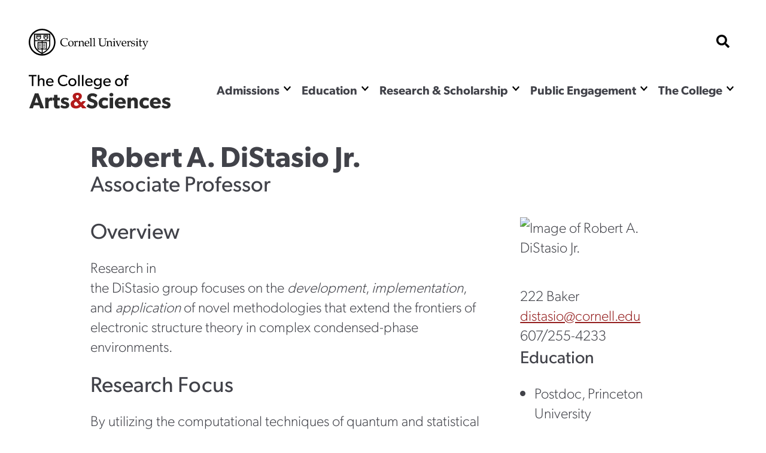

--- FILE ---
content_type: text/html; charset=UTF-8
request_url: https://as.cornell.edu/people/robert-distasio-jr
body_size: 18338
content:
<!DOCTYPE html>

<html  lang="en" dir="ltr" prefix="og: https://ogp.me/ns#" >
                    <head>
            <script>
                document.getElementsByTagName("html")[0].classList.add('has-js');
            </script>
            <meta charset="utf-8" />
<meta name="description" content="Research in theDiStasiogroupfocusesonthedevelopment,implementation, andapplicationof novel methodologiesthat extend the frontiers of electronic structure theory in complex condensed-phase environments." />
<link rel="canonical" href="https://as.cornell.edu/people/robert-distasio-jr" />
<meta property="og:site_name" content="College of Arts &amp; Sciences" />
<meta property="og:url" content="https://as.cornell.edu/people/robert-distasio-jr" />
<meta property="og:title" content="Robert A. DiStasio Jr." />
<meta property="og:description" content="Research in theDiStasiogroupfocusesonthedevelopment,implementation, andapplicationof novel methodologiesthat extend the frontiers of electronic structure theory in complex condensed-phase environments." />
<meta name="Generator" content="Drupal 10 (https://www.drupal.org)" />
<meta name="MobileOptimized" content="width" />
<meta name="HandheldFriendly" content="true" />
<meta name="viewport" content="width=device-width, initial-scale=1.0" />
<link rel="icon" href="/sites/default/files/favicon-1_0.png" type="image/png" />

            <title>
                Robert A. DiStasio Jr.
            </title>
            <link rel="stylesheet" href="https://use.typekit.net/nqs5fcs.css">
            <link rel="stylesheet" media="all" href="/themes/contrib/stable/css/system/components/align.module.css?t616md" />
<link rel="stylesheet" media="all" href="/themes/contrib/stable/css/system/components/fieldgroup.module.css?t616md" />
<link rel="stylesheet" media="all" href="/themes/contrib/stable/css/system/components/container-inline.module.css?t616md" />
<link rel="stylesheet" media="all" href="/themes/contrib/stable/css/system/components/clearfix.module.css?t616md" />
<link rel="stylesheet" media="all" href="/themes/contrib/stable/css/system/components/details.module.css?t616md" />
<link rel="stylesheet" media="all" href="/themes/contrib/stable/css/system/components/hidden.module.css?t616md" />
<link rel="stylesheet" media="all" href="/themes/contrib/stable/css/system/components/item-list.module.css?t616md" />
<link rel="stylesheet" media="all" href="/themes/contrib/stable/css/system/components/js.module.css?t616md" />
<link rel="stylesheet" media="all" href="/themes/contrib/stable/css/system/components/nowrap.module.css?t616md" />
<link rel="stylesheet" media="all" href="/themes/contrib/stable/css/system/components/position-container.module.css?t616md" />
<link rel="stylesheet" media="all" href="/themes/contrib/stable/css/system/components/reset-appearance.module.css?t616md" />
<link rel="stylesheet" media="all" href="/themes/contrib/stable/css/system/components/resize.module.css?t616md" />
<link rel="stylesheet" media="all" href="/themes/contrib/stable/css/system/components/system-status-counter.css?t616md" />
<link rel="stylesheet" media="all" href="/themes/contrib/stable/css/system/components/system-status-report-counters.css?t616md" />
<link rel="stylesheet" media="all" href="/themes/contrib/stable/css/system/components/system-status-report-general-info.css?t616md" />
<link rel="stylesheet" media="all" href="/themes/contrib/stable/css/system/components/tablesort.module.css?t616md" />
<link rel="stylesheet" media="all" href="/themes/custom/curiosity/css/style.css?t616md" />
<link rel="stylesheet" media="all" href="/themes/custom/curiosity/css/print.css?t616md" />

            <script src="https://cdnjs.cloudflare.com/ajax/libs/gsap/3.11.4/gsap.min.js"></script>
<script src="https://cdnjs.cloudflare.com/ajax/libs/gsap/3.11.4/ScrollTrigger.min.js"></script>
<script src="https://cdn.jsdelivr.net/npm/gsap@3.12.5/dist/CustomEase.min.js"></script>

                        <script>
            window.MSInputMethodContext && document.documentMode && document.write( '<script src="https://cdn.jsdelivr.net/gh/nuxodin/ie11CustomProperties@4.1.0/ie11CustomProperties.min.js"><\/script>' );
            </script>
            <!-- Google Tag Manager -->
            <script>(function(w,d,s,l,i){w[l]=w[l]||[];w[l].push({'gtm.start':
            new Date().getTime(),event:'gtm.js'});var f=d.getElementsByTagName(s)[0],
            j=d.createElement(s),dl=l!='dataLayer'?'&l='+l:'';j.async=true;j.src=
            'https://www.googletagmanager.com/gtm.js?id='+i+dl;f.parentNode.insertBefore(j,f);
            })(window,document,'script','dataLayer','GTM-KWFHLFH');</script>
            <!-- End Google Tag Manager -->
                       
                    </head>
                <body >
        <!-- Google Tag Manager (noscript) -->
        <noscript><iframe src="https://www.googletagmanager.com/ns.html?id=GTM-KWFHLFH"
        height="0" width="0" style="display:none;visibility:hidden"></iframe></noscript>
        <!-- End Google Tag Manager (noscript) -->
            <span class="offscreen" aria-hidden="true">
                <svg xmlns="http://www.w3.org/2000/svg" xmlns:xlink="http://www.w3.org/1999/xlink">

<symbol id="figure-caption" viewBox="0 0 347 404" fill="none" xmlns="http://www.w3.org/2000/svg">
<path d="M61 168.5L117 119L181.5 181L226 137.5L285 181M55 272.5H78M146 272.5H191.5M55 323H288.5M56 71H290V223H56V71ZM34 391H313C324.598 391 334 381.598 334 370V34C334 22.402 324.598 13 313 13H34C22.402 13 13 22.402 13 34V370C13 381.598 22.402 391 34 391Z" stroke-width="25" stroke-linecap="round" stroke-linejoin="round"/>
</symbol>
<symbol viewBox="0 0 34 34" id="burger" xmlns="http://www.w3.org/2000/svg"><path d="M0 2a2 2 0 012-2h30a2 2 0 012 2v3.23H0V2zM0 9h34v6H0zM0 19h34v6H0zM0 28.77h34V32a2 2 0 01-2 2H2a2 2 0 01-2-2v-3.23z"/></symbol>

<symbol viewBox="0 0 52 32" id="chevron-down" xmlns="http://www.w3.org/2000/svg"><path d="M24.03 30.704L1.473 7.93a2.832 2.832 0 010-3.977l2.63-2.656a2.767 2.767 0 013.935-.005L26 19.341 43.962 1.29a2.767 2.767 0 013.934.005l2.631 2.656a2.831 2.831 0 010 3.977L27.97 30.704a2.767 2.767 0 01-3.94 0z"/></symbol>

<symbol fill="none" viewBox="0 0 52 52" id="search" xmlns="http://www.w3.org/2000/svg"><path d="M51.29 44.962L41.162 34.836a2.436 2.436 0 00-1.726-.711H37.78a21.021 21.021 0 004.469-13C42.25 9.455 32.794 0 21.125 0 9.455 0 0 9.455 0 21.125S9.455 42.25 21.125 42.25c4.905 0 9.415-1.666 13-4.469v1.656c0 .65.254 1.27.71 1.726L44.963 51.29a2.427 2.427 0 003.443 0l2.874-2.874a2.449 2.449 0 00.01-3.453zM21.124 34.125c-7.18 0-13-5.81-13-13 0-7.18 5.81-13 13-13 7.18 0 13 5.81 13 13 0 7.18-5.81 13-13 13z" fill="#000"/></symbol>

<symbol fill="none" viewBox="0 0 52 52" id="externalLink" xmlns="http://www.w3.org/2000/svg">
<path d="M11.9167 4.74996H4.74999C2.77097 4.74996 1.16666 6.35427 1.16666 8.33329V26.2499C1.16666 28.229 2.77097 29.8333 4.74999 29.8333H22.6666C24.6457 29.8333 26.25 28.229 26.25 26.2499V19.0833M19.0833 1.16663H29.8333M29.8333 1.16663V11.9166M29.8333 1.16663L11.9167 19.0833"/>
</symbol>

<clipPath id="mask-1" clipPathUnits="objectBoundingBox">
    <path d="M0.016,0.973 L0.002,0.013 C0.002,0.007,0.005,0.003,0.009,0.003 L0.979,0.024 C0.982,0.024,0.985,0.028,0.985,0.034 L1,0.992 C1,0.998,0.999,1,0.995,1 L0.022,0.983 C0.019,0.983,0.016,0.978,0.016,0.973" />
</clipPath> 

<clipPath id="mask-2" clipPathUnits="objectBoundingBox">
    <path d="M0.002,0.969 L0.014,0.019 C0.014,0.013,0.017,0.009,0.021,0.009 L0.995,0.001 C0.999,0.001,1,0.006,1,0.012 L0.994,0.991 C0.994,0.997,0.991,1,0.988,1 L0.008,0.98 C0.005,0.98,0.002,0.975,0.002,0.969" />
</clipPath>

<clipPath id="mask-3" clipPathUnits="objectBoundingBox">
    <path d="M0.002,0.978 L0.01,0.012 C0.01,0.006,0.013,0.001,0.017,0.001 L0.995,0.027 C0.999,0.027,1,0.032,1,0.037 L0.992,0.991 C0.992,0.997,0.989,1,0.985,1 L0.009,0.989 C0.005,0.989,0.002,0.984,0.002,0.978" />
</clipPath>

<clipPath id="pano-mask-1" clipPathUnits="objectBoundingBox">
    <path d="M0.993,0.02 L0.012,0 C0.008,0,0.005,0.005,0.005,0.012 L0,0.988 C0,0.995,0.003,1,0.007,1 L0.993,0.986 C0.997,0.986,1,0.98,1,0.974 V0.032 C1,0.026,0.997,0.02,0.993,0.02" />
</clipPath>

<clipPath id="open-quote" clipPathUnits="objectBoundingBox">
    <path d="M0.719,0 L1,0 L0.821,1 L0.489,1 L0.719,0 M0.231,0 L0.514,0 L0.335,1 L0,1 L0.231,0" />
</clipPath>

<clipPath id="close-quote" clipPathUnits="objectBoundingBox">
    <path d="M0.321,1 L0.532,0 L0.165,0 L0,1 L0.321,1 M0.789,1 L1,0 L0.633,0 L0.468,1 L0.789,1" />
</clipPath>

<clipPath id="chevron-up" clipPathUnits="objectBoundingBox">
    <path d="M0.541,0.027 L0.958,0.76 C0.98,0.795,1,0.853,0.993,0.888 L0.94,0.973 C0.919,1,0.883,1,0.861,0.974 L0.5,0.294 L0.141,0.974 C0.119,1,0.084,1,0.062,0.973 L0.009,0.888 C-0.013,0.853,0.009,0.795,0.031,0.76 L0.462,0.027 C0.483,-0.009,0.519,-0.009,0.541,0.027" />
</clipPath>

<clipPath id="twitter" clipPathUnits="objectBoundingBox">
    <path d="M0.007,0 L0.376,0.545 L0,1 H0.142 L0.439,0.639 L0.683,1 H1 L0.614,0.428 L0.966,0 H0.827 L0.551,0.334 L0.325,0 H0.007" />
</clipPath>


<clipPath id="linkedin" clipPathUnits="objectBoundingBox">
<path d="M0.929,0 H0.071 C0.032,0,0,0.032,0,0.072 V0.928 C0,0.968,0.032,1,0.071,1 H0.929 C0.968,1,1,0.968,1,0.928 V0.072 C1,0.032,0.968,0,0.929,0 M0.302,0.857 H0.154 V0.38 H0.302 V0.857 H0.302 M0.228,0.315 C0.181,0.315,0.142,0.276,0.142,0.229 C0.142,0.181,0.181,0.143,0.228,0.143 C0.275,0.143,0.314,0.181,0.314,0.229 C0.314,0.276,0.276,0.315,0.228,0.315 M0.858,0.857 H0.71 V0.625 C0.71,0.57,0.708,0.498,0.633,0.498 C0.555,0.498,0.544,0.559,0.544,0.621 V0.857 H0.395 V0.38 H0.538 V0.445 H0.54 C0.559,0.408,0.608,0.368,0.68,0.368 C0.83,0.368,0.858,0.467,0.858,0.596 V0.857" />
</clipPath>



<clipPath id="facebook" clipPathUnits="objectBoundingBox">
    <path d="M1,0.506 c0,-0.278,-0.224,-0.503,-0.5,-0.503 s-0.5,0.225,-0.5,0.503 c0,0.251,0.183,0.459,0.422,0.497 v-0.351 H0.295 v-0.145 h0.127 V0.395 c0,-0.126,0.075,-0.196,0.189,-0.196 c0.055,0,0.112,0.01,0.112,0.01 v0.124 H0.66 c-0.062,0,-0.081,0.039,-0.081,0.079 v0.094 h0.139 l-0.022,0.145 h-0.116 v0.351 C0.817,0.965,1,0.757,1,0.506" />
</clipPath>

<clipPath id="instagram" clipPathUnits="objectBoundingBox">
    <path d="M0.5,0 C0.364,0,0.347,0.001,0.294,0.003 C0.241,0.006,0.204,0.014,0.172,0.026 c-0.033,0.013,-0.061,0.03,-0.089,0.058 S0.039,0.14,0.026,0.173 C0.014,0.204,0.005,0.241,0.003,0.294 C0,0.347,0,0.364,0,0.5 s0.001,0.153,0.003,0.206 c0.002,0.053,0.011,0.09,0.023,0.121 c0.013,0.033,0.03,0.061,0.058,0.089 c0.028,0.028,0.056,0.045,0.089,0.058 c0.032,0.012,0.068,0.021,0.121,0.023 C0.347,1,0.364,1,0.5,1 s0.153,-0.001,0.206,-0.003 c0.053,-0.002,0.089,-0.011,0.121,-0.023 c0.033,-0.013,0.061,-0.03,0.089,-0.058 c0.028,-0.028,0.045,-0.056,0.058,-0.089 c0.012,-0.032,0.021,-0.068,0.023,-0.121 c0.002,-0.053,0.003,-0.07,0.003,-0.206 s-0.001,-0.153,-0.003,-0.206 c-0.002,-0.053,-0.011,-0.09,-0.023,-0.121 c-0.013,-0.033,-0.03,-0.061,-0.058,-0.089 C0.888,0.056,0.86,0.039,0.827,0.026 c-0.032,-0.012,-0.068,-0.021,-0.121,-0.023 C0.653,0.001,0.636,0,0.5,0 m0,0.09 c0.133,0,0.149,0.001,0.202,0.003 c0.049,0.002,0.075,0.01,0.093,0.017 c0.023,0.009,0.04,0.02,0.058,0.037 c0.017,0.017,0.028,0.034,0.037,0.058 c0.007,0.018,0.015,0.044,0.017,0.093 c0.002,0.053,0.003,0.069,0.003,0.202 s-0.001,0.149,-0.003,0.202 c-0.003,0.049,-0.011,0.075,-0.018,0.093 c-0.009,0.023,-0.02,0.04,-0.037,0.058 c-0.017,0.017,-0.034,0.028,-0.057,0.037 c-0.017,0.007,-0.044,0.015,-0.093,0.017 c-0.053,0.002,-0.069,0.003,-0.202,0.003 c-0.134,0,-0.149,-0.001,-0.202,-0.003 c-0.049,-0.003,-0.076,-0.011,-0.093,-0.018 c-0.024,-0.009,-0.04,-0.02,-0.057,-0.037 c-0.018,-0.017,-0.029,-0.034,-0.037,-0.057 c-0.007,-0.017,-0.015,-0.044,-0.017,-0.093 c-0.002,-0.052,-0.003,-0.069,-0.003,-0.202 c0,-0.133,0.001,-0.149,0.003,-0.203 c0.003,-0.049,0.011,-0.076,0.017,-0.093 c0.009,-0.024,0.02,-0.04,0.037,-0.058 c0.017,-0.017,0.034,-0.029,0.057,-0.037 c0.017,-0.007,0.044,-0.015,0.093,-0.018 c0.053,-0.002,0.069,-0.002,0.202,-0.002 l0.002,0.001 m0,0.153 c-0.142,0,-0.257,0.115,-0.257,0.257 c0,0.142,0.115,0.257,0.257,0.257 c0.142,0,0.257,-0.115,0.257,-0.257 c0,-0.142,-0.115,-0.257,-0.257,-0.257 M0.5,0.667 c-0.092,0,-0.167,-0.075,-0.167,-0.167 s0.075,-0.167,0.167,-0.167 s0.167,0.075,0.167,0.167 s-0.075,0.167,-0.167,0.167 m0.327,-0.434 c0,0.033,-0.027,0.06,-0.06,0.06 c-0.033,0,-0.06,-0.027,-0.06,-0.06 c0,-0.033,0.027,-0.06,0.06,-0.06 c0.033,0,0.06,0.027,0.06,0.06" />
</clipPath>

<clipPath id="bigamp" clipPathUnits="objectBoundingBox">
    <path d="m1,0.972,-0.22,-0.228 c0.052,-0.052,0.158,-0.153,0.18,-0.215 h-0.206 c-0.021,0.045,-0.038,0.062,-0.094,0.088 l-0.127,-0.144 c0.094,-0.05,0.182,-0.136,0.182,-0.248 c0,-0.15,-0.131,-0.225,-0.285,-0.225 c-0.155,0,-0.297,0.076,-0.297,0.231 c0,0.094,0.053,0.157,0.099,0.208 c-0.124,0.053,-0.232,0.138,-0.232,0.277 c0,0.192,0.159,0.284,0.338,0.284 c0.126,0,0.211,-0.041,0.309,-0.12 l0.095,0.103 h0.257 m-0.476,-0.74 c0,0.062,-0.064,0.102,-0.106,0.129 l-0.032,-0.035 c-0.015,-0.018,-0.046,-0.049,-0.046,-0.091 c0,-0.053,0.038,-0.085,0.094,-0.085 c0.055,0,0.091,0.029,0.091,0.083 m0.003,0.52 c-0.036,0.041,-0.102,0.081,-0.173,0.081 c-0.073,0,-0.136,-0.049,-0.136,-0.124 c0,-0.074,0.057,-0.113,0.102,-0.138 l0.028,-0.015" />
</clipPath>



<symbol viewBox="0 0 241 72" fill="none" xmlns="http://www.w3.org/2000/svg" id="whitelogo">
<path d="M118.044 50.44C118.044 48.208 117.144 46.696 116.1 45.652C114.984 44.536 113.328 43.888 112.644 43.636C111.852 43.312 110.016 42.664 108.936 42.232C107.82 41.8 106.416 41.224 106.416 39.712C106.416 38.2 107.784 37.48 109.656 37.48C111.528 37.48 113.76 38.56 115.2 40L117.684 35.932C115.992 34.24 112.68 32.872 109.8 32.872C106.92 32.872 104.652 33.664 103.248 34.852C101.808 36.04 100.656 37.912 100.656 40.288C100.656 42.628 101.52 44.068 102.6 45.076C103.68 46.12 104.94 46.588 105.552 46.876C106.38 47.236 108.252 47.884 109.332 48.28C110.412 48.676 112.248 49.324 112.248 51.016C112.248 52.672 110.808 53.572 108.936 53.572C107.028 53.572 104.256 52.312 102.456 50.44L99.576 54.688C101.592 56.56 104.796 58.432 108.396 58.432C111.06 58.432 113.364 57.784 115.128 56.38C116.928 54.976 118.044 52.816 118.044 50.44ZM134.487 51.916C134.487 51.916 132.687 53.644 129.987 53.644C127.287 53.644 125.523 51.88 125.523 49.072C125.523 46.264 127.467 44.572 129.915 44.572C132.399 44.572 133.983 45.76 134.487 46.156L135.747 41.8C135.747 41.8 133.695 39.928 129.159 39.928C124.299 39.928 119.727 43.24 119.727 49.18C119.727 55.084 124.227 58.396 129.087 58.396C133.803 58.396 135.675 56.416 135.855 56.272L134.487 51.916ZM144.366 35.212C144.366 33.448 143.034 32.224 141.09 32.224C139.146 32.224 137.814 33.448 137.814 35.212C137.814 37.012 139.146 38.2 141.09 38.2C143.034 38.2 144.366 37.012 144.366 35.212ZM143.97 40.252H138.21V58H143.97V40.252ZM165.266 48.604C165.266 43.42 161.63 39.928 156.374 39.928C151.118 39.928 146.798 43.276 146.798 49.144C146.798 55.012 150.794 58.396 156.266 58.396C161.774 58.396 164.114 55.948 164.69 55.516L162.422 52.528C161.414 53.212 159.398 54.22 157.094 54.22C154.754 54.22 152.81 53.068 152.558 50.512H165.194C165.194 50.512 165.266 49.468 165.266 48.604ZM152.594 47.236C152.666 45.544 153.89 43.672 156.266 43.672C158.678 43.672 159.866 45.616 159.902 47.236H152.594ZM185.34 47.524C185.34 43.24 184.008 39.928 178.86 39.928C176.304 39.928 174.684 41.224 173.712 42.808H173.64L173.676 40.252H167.916V58H173.676V49.216C173.676 46.66 174.36 44.644 176.844 44.644C179.22 44.644 179.58 46.408 179.58 48.748V58H185.34V47.524ZM202.761 51.916C202.761 51.916 200.961 53.644 198.261 53.644C195.561 53.644 193.797 51.88 193.797 49.072C193.797 46.264 195.741 44.572 198.189 44.572C200.673 44.572 202.257 45.76 202.761 46.156L204.021 41.8C204.021 41.8 201.969 39.928 197.433 39.928C192.573 39.928 188.001 43.24 188.001 49.18C188.001 55.084 192.501 58.396 197.361 58.396C202.077 58.396 203.949 56.416 204.129 56.272L202.761 51.916ZM223.836 48.604C223.836 43.42 220.2 39.928 214.944 39.928C209.688 39.928 205.368 43.276 205.368 49.144C205.368 55.012 209.364 58.396 214.836 58.396C220.344 58.396 222.684 55.948 223.26 55.516L220.992 52.528C219.984 53.212 217.968 54.22 215.664 54.22C213.324 54.22 211.38 53.068 211.128 50.512H223.764C223.764 50.512 223.836 49.468 223.836 48.604ZM211.164 47.236C211.236 45.544 212.46 43.672 214.836 43.672C217.248 43.672 218.436 45.616 218.472 47.236H211.164ZM240.022 52.528C240.022 50.656 239.158 49.504 238.582 48.928C237.97 48.352 237.07 47.884 236.278 47.596C235.522 47.308 234.982 47.128 233.758 46.768C232.534 46.408 231.166 45.976 231.166 45.04C231.166 44.104 231.922 43.744 233.29 43.744C234.73 43.744 236.746 44.68 237.754 45.472L239.626 42.088C238.618 41.26 236.53 39.892 232.822 39.892C229.114 39.892 226.09 42.016 226.09 45.472C226.09 48.64 228.286 49.756 229.114 50.116C229.942 50.476 230.95 50.764 231.634 50.944C232.282 51.16 234.874 51.736 234.874 52.888C234.874 54.04 233.866 54.4 232.426 54.4C230.986 54.4 228.61 53.464 227.17 52.24L225.01 55.66C227.026 57.568 229.834 58.396 232.498 58.396C234.874 58.396 236.638 57.856 237.934 56.848C239.23 55.804 240.022 54.364 240.022 52.528Z" fill="#DFDFDF"/>
<path d="M16.264 33.124H10.216L0.856 58H6.904L8.668 52.996H17.524L19.288 58H25.624L16.264 33.124ZM10 48.46L13.096 39.532L16.192 48.46H10ZM39.3648 40.252C39.3648 40.252 38.7528 39.928 37.5648 39.928C35.6568 39.928 34.1808 40.828 33.1728 42.772H33.1008L33.1368 40.252H27.3768V58H33.1368V50.116C33.1368 48.136 33.6048 46.984 34.0368 46.408C34.4688 45.832 35.4048 45.112 36.7008 45.112C37.7088 45.112 38.4648 45.364 38.7888 45.544H39.0408L39.3648 40.252ZM51.8826 40.288H47.9586V35.464H42.1626V40.288H39.6426V44.644H42.1626V51.52C42.1626 54.22 42.5226 55.696 43.4226 56.74C44.3226 57.784 45.6906 58.396 47.7426 58.396C49.8306 58.396 51.4146 57.928 51.8466 57.82L51.5586 53.32C51.5586 53.32 50.7306 53.644 49.8306 53.644C49.0746 53.644 48.7146 53.5 48.4626 53.212C48.1746 52.888 47.9586 52.528 47.9586 51.016V44.644H51.8826V40.288ZM67.737 52.528C67.737 50.656 66.873 49.504 66.297 48.928C65.685 48.352 64.785 47.884 63.993 47.596C63.237 47.308 62.697 47.128 61.473 46.768C60.249 46.408 58.881 45.976 58.881 45.04C58.881 44.104 59.637 43.744 61.005 43.744C62.445 43.744 64.461 44.68 65.469 45.472L67.341 42.088C66.333 41.26 64.245 39.892 60.537 39.892C56.829 39.892 53.805 42.016 53.805 45.472C53.805 48.64 56.001 49.756 56.829 50.116C57.657 50.476 58.665 50.764 59.349 50.944C59.997 51.16 62.589 51.736 62.589 52.888C62.589 54.04 61.581 54.4 60.141 54.4C58.701 54.4 56.325 53.464 54.885 52.24L52.725 55.66C54.741 57.568 57.549 58.396 60.213 58.396C62.589 58.396 64.353 57.856 65.649 56.848C66.945 55.804 67.737 54.364 67.737 52.528Z" fill="#DFDFDF"/>
<path d="M16.804 2.68H3.196V4.948H8.656V22H11.372V4.948H16.804V2.68ZM30.5793 14.076C30.5793 10.912 29.6553 8.448 25.8193 8.448C23.8873 8.448 22.4313 9.484 21.7313 10.8H21.6753V2.68H19.0153V22H21.6753V15.42C21.6753 12.76 22.7113 10.66 25.1473 10.66C27.5833 10.66 27.8913 12.564 27.8913 14.468V22H30.5793V14.076ZM46.3672 14.804C46.3672 11.08 43.7632 8.448 40.0672 8.448C36.3712 8.448 33.3192 11.136 33.3192 15.336C33.3192 19.564 36.0352 22.308 39.9832 22.308C43.9592 22.308 45.6672 20.348 45.8352 20.208L44.7152 18.668C44.4072 18.864 42.8112 20.208 40.3192 20.208C37.8552 20.208 36.1752 18.612 36.0352 15.98H46.2832C46.2832 15.98 46.3672 15.308 46.3672 14.804ZM36.0632 14.188C36.1472 12.592 37.3232 10.38 39.9832 10.38C42.6712 10.38 43.7912 12.704 43.8192 14.188H36.0632ZM69.5656 17.492C68.3056 18.864 66.3456 19.844 63.7976 19.844C59.6536 19.844 56.6016 16.848 56.6016 12.312C56.6016 7.776 59.6256 4.78 63.7976 4.78C66.4856 4.78 68.6416 6.18 69.3976 7.132L70.5456 4.948C69.4816 3.912 67.2976 2.4 63.6856 2.4C58.1416 2.4 53.8016 6.348 53.8016 12.368C53.8016 18.388 58.0576 22.336 63.6856 22.336C67.3536 22.336 69.5376 20.824 70.7416 19.48L69.5656 17.492ZM86.1493 15.392C86.1493 11.276 83.0693 8.448 79.1213 8.448C75.1453 8.448 72.0653 11.276 72.0653 15.392C72.0653 19.536 75.1453 22.308 79.1213 22.308C83.0693 22.308 86.1493 19.536 86.1493 15.392ZM83.4333 15.308C83.4333 17.94 81.7813 20.012 79.1213 20.012C76.4333 20.012 74.7813 17.94 74.7813 15.308C74.7813 12.704 76.4333 10.632 79.1213 10.632C81.7813 10.632 83.4333 12.704 83.4333 15.308ZM91.7574 2.68H89.0974V22H91.7574V2.68ZM98.4019 2.68H95.7419V22H98.4019V2.68ZM114.398 14.804C114.398 11.08 111.794 8.448 108.098 8.448C104.402 8.448 101.35 11.136 101.35 15.336C101.35 19.564 104.066 22.308 108.014 22.308C111.99 22.308 113.698 20.348 113.866 20.208L112.746 18.668C112.438 18.864 110.842 20.208 108.35 20.208C105.886 20.208 104.206 18.612 104.066 15.98H114.314C114.314 15.98 114.398 15.308 114.398 14.804ZM104.094 14.188C104.178 12.592 105.354 10.38 108.014 10.38C110.702 10.38 111.822 12.704 111.85 14.188H104.094ZM129.947 8.7H127.287L127.315 10.8H127.231C126.447 9.568 124.907 8.448 122.583 8.448C119.167 8.448 116.171 10.912 116.171 15.14C116.171 19.368 119.167 21.832 122.583 21.832C124.823 21.832 126.335 20.796 127.231 19.452H127.287V20.124C127.287 21.944 126.811 23.204 126.279 23.848C125.747 24.52 124.627 25.304 122.639 25.304C120.651 25.304 118.579 24.24 117.879 23.624L116.619 25.5C117.011 25.78 119.279 27.488 122.555 27.488C125.859 27.488 127.511 26.144 128.491 24.94C129.471 23.764 129.947 22.14 129.947 19.2V8.7ZM127.371 15.14C127.371 17.66 125.887 19.648 123.143 19.648C120.427 19.648 118.915 17.66 118.915 15.14C118.915 12.62 120.427 10.604 123.143 10.604C125.887 10.604 127.371 12.62 127.371 15.14ZM145.816 14.804C145.816 11.08 143.212 8.448 139.516 8.448C135.82 8.448 132.768 11.136 132.768 15.336C132.768 19.564 135.484 22.308 139.432 22.308C143.408 22.308 145.116 20.348 145.284 20.208L144.164 18.668C143.856 18.864 142.26 20.208 139.768 20.208C137.304 20.208 135.624 18.612 135.484 15.98H145.732C145.732 15.98 145.816 15.308 145.816 14.804ZM135.512 14.188C135.596 12.592 136.772 10.38 139.432 10.38C142.12 10.38 143.24 12.704 143.268 14.188H135.512ZM167.251 15.392C167.251 11.276 164.171 8.448 160.223 8.448C156.247 8.448 153.167 11.276 153.167 15.392C153.167 19.536 156.247 22.308 160.223 22.308C164.171 22.308 167.251 19.536 167.251 15.392ZM164.535 15.308C164.535 17.94 162.883 20.012 160.223 20.012C157.535 20.012 155.883 17.94 155.883 15.308C155.883 12.704 157.535 10.632 160.223 10.632C162.883 10.632 164.535 12.704 164.535 15.308ZM176.947 2.68C176.947 2.68 176.191 2.372 174.651 2.372C173.111 2.372 172.047 3.1 171.459 3.828C170.899 4.528 170.563 5.648 170.563 7.384V8.728H168.659V10.884H170.563V22H173.223V10.884H176.387V8.728H173.223V7.244C173.223 5.732 173.503 4.416 175.267 4.416C176.023 4.416 176.779 4.668 176.779 4.668L176.947 2.68Z" fill="#DFDFDF"/>
<path d="M97.32 57.5837L91.5406 51.5835C92.9027 50.2215 95.6904 47.5459 96.2799 45.9146H90.8479C90.3034 47.097 89.8545 47.5459 88.3749 48.2337L85.0251 44.4421C87.4914 43.1169 89.8105 40.8714 89.8105 37.9265C89.8105 33.9877 86.3503 31.9999 82.301 31.9999C78.215 31.9999 74.4971 33.9877 74.4971 38.0738C74.4971 40.5401 75.8959 42.1966 77.1107 43.5587C73.8345 44.9575 71 47.203 71 50.8473C71 55.8904 75.1965 58.3199 79.9083 58.3199C83.2213 58.3199 85.4668 57.2524 88.0436 55.1542L90.5467 57.8782H97.32V57.5837ZM84.8042 38.1106C84.8042 39.7303 83.1109 40.7978 82.0065 41.4972L81.1599 40.577C80.755 40.0984 79.9451 39.2886 79.9451 38.1842C79.9451 36.7854 80.939 35.9387 82.4115 35.9387C83.8471 35.9387 84.8042 36.7118 84.8042 38.1106ZM84.8778 51.8044C83.9207 52.8719 82.1906 53.9394 80.3132 53.9394C78.399 53.9394 76.7425 52.651 76.7425 50.6632C76.7425 48.7122 78.2518 47.6815 79.4298 47.0189L80.166 46.614L84.8778 51.8044Z" fill="white"/>
</symbol>


<clipPath width="33" height="33" viewBox="0 0 33 33" fill="none" xmlns="http://www.w3.org/2000/clippath" id="checklist">
<path d="M27.2601 3.09375H22.6875V2.0625C22.6875 1.789 22.5789 1.52669 22.3855 1.3333C22.1921 1.1399 21.9298 1.03125 21.6562 1.03125H11.3438C11.0702 1.03125 10.8079 1.1399 10.6145 1.3333C10.4211 1.52669 10.3125 1.789 10.3125 2.0625V3.09375H5.73994C5.03838 3.09457 4.36578 3.37363 3.8697 3.8697C3.37363 4.36578 3.09457 5.03838 3.09375 5.73994V29.3226C3.09457 30.0241 3.37363 30.6967 3.8697 31.1928C4.36578 31.6889 5.03838 31.9679 5.73994 31.9688H27.2601C27.9616 31.9679 28.6342 31.6889 29.1303 31.1928C29.6264 30.6967 29.9054 30.0241 29.9062 29.3226V5.73994C29.9054 5.03838 29.6264 4.36578 29.1303 3.8697C28.6342 3.37363 27.9616 3.09457 27.2601 3.09375ZM12.375 3.09375H20.625V5.15625H12.375V3.09375ZM27.8438 29.3226C27.8435 29.4773 27.7819 29.6256 27.6725 29.735C27.5631 29.8444 27.4148 29.906 27.2601 29.9062H5.73994C5.58522 29.906 5.43691 29.8444 5.32751 29.735C5.21811 29.6256 5.15652 29.4773 5.15625 29.3226V5.73994C5.15652 5.58522 5.21811 5.43691 5.32751 5.32751C5.43691 5.21811 5.58522 5.15652 5.73994 5.15625H10.3125V6.1875C10.3125 6.461 10.4211 6.72331 10.6145 6.9167C10.8079 7.1101 11.0702 7.21875 11.3438 7.21875H21.6562C21.9298 7.21875 22.1921 7.1101 22.3855 6.9167C22.5789 6.72331 22.6875 6.461 22.6875 6.1875V5.15625H27.2601C27.4148 5.15652 27.5631 5.21811 27.6725 5.32751C27.7819 5.43691 27.8435 5.58522 27.8438 5.73994V29.3226Z" fill="black"/>
<path d="M12.6771 9.58343L10.3125 11.9481L8.97907 10.6147C8.88394 10.5162 8.77015 10.4376 8.64433 10.3836C8.51852 10.3295 8.3832 10.3011 8.24627 10.2999C8.10934 10.2987 7.97354 10.3248 7.84681 10.3766C7.72007 10.4285 7.60493 10.5051 7.5081 10.6019C7.41127 10.6987 7.3347 10.8139 7.28285 10.9406C7.231 11.0673 7.2049 11.2031 7.20609 11.3401C7.20728 11.477 7.23573 11.6123 7.28978 11.7381C7.34383 11.8639 7.42239 11.9777 7.52088 12.0729L9.58339 14.1354C9.77677 14.3287 10.039 14.4373 10.3125 14.4373C10.5859 14.4373 10.8482 14.3287 11.0416 14.1354L14.1353 11.0416C14.3232 10.8471 14.4271 10.5866 14.4248 10.3162C14.4224 10.0458 14.314 9.78719 14.1228 9.59599C13.9316 9.40479 13.6729 9.29633 13.4025 9.29398C13.1321 9.29163 12.8716 9.39558 12.6771 9.58343Z" fill="black"/>
<path d="M24.75 11.3438H17.5312C17.2577 11.3438 16.9954 11.4524 16.802 11.6458C16.6086 11.8392 16.5 12.1015 16.5 12.375C16.5 12.6485 16.6086 12.9108 16.802 13.1042C16.9954 13.2976 17.2577 13.4062 17.5312 13.4062H24.75C25.0235 13.4062 25.2858 13.2976 25.4792 13.1042C25.6726 12.9108 25.7812 12.6485 25.7812 12.375C25.7812 12.1015 25.6726 11.8392 25.4792 11.6458C25.2858 11.4524 25.0235 11.3438 24.75 11.3438Z" fill="black"/>
<path d="M12.6771 15.7709L10.3125 18.1356L8.97907 16.8022C8.88394 16.7037 8.77015 16.6251 8.64433 16.5711C8.51852 16.517 8.3832 16.4886 8.24627 16.4874C8.10934 16.4862 7.97354 16.5123 7.84681 16.5641C7.72007 16.616 7.60493 16.6926 7.5081 16.7894C7.41127 16.8862 7.3347 17.0014 7.28285 17.1281C7.231 17.2548 7.2049 17.3906 7.20609 17.5276C7.20728 17.6645 7.23573 17.7998 7.28978 17.9256C7.34383 18.0514 7.42239 18.1652 7.52088 18.2604L9.58339 20.3229C9.77677 20.5162 10.039 20.6248 10.3125 20.6248C10.5859 20.6248 10.8482 20.5162 11.0416 20.3229L14.1353 17.2291C14.3232 17.0346 14.4271 16.7741 14.4248 16.5037C14.4224 16.2333 14.314 15.9747 14.1228 15.7835C13.9316 15.5923 13.6729 15.4838 13.4025 15.4815C13.1321 15.4791 12.8716 15.5831 12.6771 15.7709Z" fill="black"/>
<path d="M24.75 17.5312H17.5312C17.2577 17.5312 16.9954 17.6399 16.802 17.8333C16.6086 18.0267 16.5 18.289 16.5 18.5625C16.5 18.836 16.6086 19.0983 16.802 19.2917C16.9954 19.4851 17.2577 19.5938 17.5312 19.5938H24.75C25.0235 19.5938 25.2858 19.4851 25.4792 19.2917C25.6726 19.0983 25.7812 18.836 25.7812 18.5625C25.7812 18.289 25.6726 18.0267 25.4792 17.8333C25.2858 17.6399 25.0235 17.5312 24.75 17.5312Z" fill="black"/>
<path d="M12.6771 21.9584L10.3125 24.3231L8.97907 22.9897C8.88394 22.8912 8.77015 22.8126 8.64433 22.7586C8.51852 22.7045 8.3832 22.6761 8.24627 22.6749C8.10934 22.6737 7.97354 22.6998 7.84681 22.7516C7.72007 22.8035 7.60493 22.8801 7.5081 22.9769C7.41127 23.0737 7.3347 23.1889 7.28285 23.3156C7.231 23.4423 7.2049 23.5781 7.20609 23.7151C7.20728 23.852 7.23573 23.9873 7.28978 24.1131C7.34383 24.2389 7.42239 24.3527 7.52088 24.4479L9.58339 26.5104C9.77677 26.7037 10.039 26.8123 10.3125 26.8123C10.5859 26.8123 10.8482 26.7037 11.0416 26.5104L14.1353 23.4166C14.3232 23.2221 14.4271 22.9616 14.4248 22.6912C14.4224 22.4208 14.314 22.1622 14.1228 21.971C13.9316 21.7798 13.6729 21.6713 13.4025 21.669C13.1321 21.6666 12.8716 21.7706 12.6771 21.9584Z" fill="black"/>
<path d="M24.75 23.7188H17.5312C17.2577 23.7188 16.9954 23.8274 16.802 24.0208C16.6086 24.2142 16.5 24.4765 16.5 24.75C16.5 25.0235 16.6086 25.2858 16.802 25.4792C16.9954 25.6726 17.2577 25.7812 17.5312 25.7812H24.75C25.0235 25.7812 25.2858 25.6726 25.4792 25.4792C25.6726 25.2858 25.7812 25.0235 25.7812 24.75C25.7812 24.4765 25.6726 24.2142 25.4792 24.0208C25.2858 23.8274 25.0235 23.7188 24.75 23.7188Z" fill="black"/>
</clipPath>


<clipPath width="33" height="33" viewBox="0 0 33 33" fill="none" id="alert" xmlns="http://www.w3.org/2000/svg">

<path d="M16.5 0C13.2366 0 10.0465 0.967708 7.3331 2.78075C4.61969 4.59379 2.50484 7.17074 1.256 10.1857C0.00714922 13.2007 -0.319606 16.5183 0.31705 19.719C0.953706 22.9197 2.52518 25.8597 4.83275 28.1673C7.14031 30.4748 10.0803 32.0463 13.281 32.6829C16.4817 33.3196 19.7993 32.9929 22.8143 31.744C25.8293 30.4952 28.4062 28.3803 30.2193 25.6669C32.0323 22.9535 33 19.7634 33 16.5C32.9953 12.1254 31.2554 7.93129 28.162 4.83796C25.0687 1.74464 20.8746 0.00473149 16.5 0V0ZM16.5 30.25C13.7805 30.25 11.1221 29.4436 8.86092 27.9327C6.59974 26.4218 4.83737 24.2744 3.79666 21.7619C2.75596 19.2494 2.48366 16.4847 3.01421 13.8175C3.54476 11.1503 4.85432 8.70025 6.77729 6.77728C8.70026 4.85431 11.1503 3.54475 13.8175 3.0142C16.4848 2.48366 19.2494 2.75595 21.7619 3.79666C24.2744 4.83736 26.4218 6.59973 27.9327 8.86091C29.4436 11.1221 30.25 13.7805 30.25 16.5C30.246 20.1455 28.7961 23.6405 26.2183 26.2183C23.6405 28.796 20.1455 30.246 16.5 30.25Z" fill="#B31B1B"/>
<path d="M16.5 6.875C16.1353 6.875 15.7856 7.01987 15.5277 7.27773C15.2699 7.53559 15.125 7.88533 15.125 8.25V19.25C15.125 19.6147 15.2699 19.9644 15.5277 20.2223C15.7856 20.4801 16.1353 20.625 16.5 20.625C16.8647 20.625 17.2144 20.4801 17.4723 20.2223C17.7301 19.9644 17.875 19.6147 17.875 19.25V8.25C17.875 7.88533 17.7301 7.53559 17.4723 7.27773C17.2144 7.01987 16.8647 6.875 16.5 6.875Z" fill="#B31B1B"/>
<path d="M17.875 24.75C17.875 23.9906 17.2594 23.375 16.5 23.375C15.7406 23.375 15.125 23.9906 15.125 24.75C15.125 25.5094 15.7406 26.125 16.5 26.125C17.2594 26.125 17.875 25.5094 17.875 24.75Z" fill="#B31B1B"/>

</clipPath>


</svg>

            </span>
            

              <div class="dialog-off-canvas-main-canvas" data-off-canvas-main-canvas>
    

			


<header
    class="header" id="top">
    <!--
                                                                              ***  SKIP NAV  ***
                                                                              -->
    <div id="skip">
        <a href="#mainNavigation">
            Jump to main navigation
        </a>
        <a href="#mainContent">
            Jump to main content
        </a>
    </div>

    <a href="http://cornell.edu" title="Cornell University" class="cu-logo">
        Cornell University
    </a>
    <a class="as-logo" href="/" title="College of Arts & Sciences">
        The College of Arts & Sciences
    </a>

    <nav class="header__mainNav" id="mainNavigation" aria-label="Main Navigation">
        
              <ul class='mainNav'>
          
            <li class='mainNav__item mainNav__item--with-sub'>
                            <a href="/admissions" class="mainNav__link mainNav__link--with-sub" data-drupal-link-system-path="node/73420">Admissions</a>
                            <button class="mainNav__subNavToggle" aria-haspopup="true"  aria-expanded="false">
            <svg class='icon icon--arrow' viewbox='0 0 52 32'>
              <use xlink:href='#chevron-down'></use>
            </svg>
            <span class="sr-only">open subnavigation</span>
          </button>
                        <ul class = 'subNav subNav--level1' aria-label=" menu">
          
            <li class='subNav__item'>
                            <a href="/admissions/admissions-requirements-and-process" data-drupal-link-system-path="node/73427">Requirements and process</a>
                        </li>
      
            <li class='subNav__item'>
                            <a href="/admissions/information-sessions">Visits/Information Sessions</a>
                        </li>
      
            <li class='subNav__item'>
                            <a href="/admissions/ambassadors" data-drupal-link-system-path="node/89812">A&amp;S Ambassadors</a>
                        </li>
        </ul>
  
              </li>
      
            <li class='mainNav__item mainNav__item--with-sub'>
                            <a href="/education" class="mainNav__link mainNav__link--with-sub" data-drupal-link-system-path="node/73417">Education</a>
                            <button class="mainNav__subNavToggle" aria-haspopup="true"  aria-expanded="false">
            <svg class='icon icon--arrow' viewbox='0 0 52 32'>
              <use xlink:href='#chevron-down'></use>
            </svg>
            <span class="sr-only">open subnavigation</span>
          </button>
                        <ul class = 'subNav subNav--level1' aria-label=" menu">
          
            <li class='subNav__item'>
                            <a href="/majors-and-minors" data-drupal-link-system-path="majors-and-minors">Majors and Minors</a>
                        </li>
      
            <li class='subNav__item'>
                            <a href="/education/degree-requirements" data-drupal-link-system-path="node/83810">Degree Requirements</a>
                        </li>
      
            <li class='subNav__item'>
                            <a href="/education/curriculum" data-drupal-link-system-path="node/83812">An Innovative Curriculum</a>
                        </li>
      
            <li class='subNav__item'>
                            <a href="/student-services" data-drupal-link-system-path="node/83828">Student Services</a>
                        </li>
      
            <li class='subNav__item'>
                            <a href="/education/special-academic-opportunities" data-drupal-link-system-path="node/83820">Special Academic Opportunities</a>
                        </li>
      
            <li class='subNav__item'>
                            <a href="/education/education-innovation" data-drupal-link-system-path="node/89811">Education Innovation</a>
                        </li>
        </ul>
  
              </li>
      
            <li class='mainNav__item mainNav__item--with-sub'>
                            <a href="/research" class="mainNav__link mainNav__link--with-sub" data-drupal-link-system-path="node/73418">Research &amp; Scholarship</a>
                            <button class="mainNav__subNavToggle" aria-haspopup="true"  aria-expanded="false">
            <svg class='icon icon--arrow' viewbox='0 0 52 32'>
              <use xlink:href='#chevron-down'></use>
            </svg>
            <span class="sr-only">open subnavigation</span>
          </button>
                        <ul class = 'subNav subNav--level1' aria-label=" menu">
          
            <li class='subNav__item'>
                            <a href="/research/undergraduate-research" data-drupal-link-system-path="node/87378">Undergraduate Research</a>
                        </li>
      
            <li class='subNav__item'>
                            <a href="/research/nexus-scholars" data-drupal-link-system-path="node/90856">Nexus Scholars Program</a>
                        </li>
      
            <li class='subNav__item'>
                            <a href="/research/humanities-scholars-program" data-drupal-link-system-path="node/73423">Humanities Scholars Program</a>
                        </li>
      
            <li class='subNav__item'>
                            <a href="/research/klarman-fellowships" data-drupal-link-system-path="node/73422">Klarman Fellows</a>
                        </li>
      
            <li class='subNav__item'>
                            <a href="/research/entrepreneurship" data-drupal-link-system-path="node/90710">Research Entrepreneurship</a>
                        </li>
        </ul>
  
              </li>
      
            <li class='mainNav__item mainNav__item--with-sub'>
                            <a href="/public-engagement-local-and-global" class="mainNav__link mainNav__link--with-sub" data-drupal-link-system-path="node/73419">Public Engagement</a>
                            <button class="mainNav__subNavToggle" aria-haspopup="true"  aria-expanded="false">
            <svg class='icon icon--arrow' viewbox='0 0 52 32'>
              <use xlink:href='#chevron-down'></use>
            </svg>
            <span class="sr-only">open subnavigation</span>
          </button>
                        <ul class = 'subNav subNav--level1' aria-label=" menu">
          
            <li class='subNav__item'>
                            <a href="/public-engagement/distinguished-visiting-journalists" data-drupal-link-system-path="node/89810">Distinguished Visiting Journalists</a>
                        </li>
      
            <li class='subNav__item'>
                            <a href="/public-engagement/arts-unplugged" data-drupal-link-system-path="node/90038">Arts Unplugged</a>
                        </li>
      
            <li class='subNav__item'>
                            <a href="/public-engagement/antisemitism-and-islamophobia-examined" data-drupal-link-system-path="node/94052">Antisemitism and Islamophobia Examined</a>
                        </li>
        </ul>
  
              </li>
      
            <li class='mainNav__item mainNav__item--with-sub'>
                            <a href="/about" class="mainNav__link mainNav__link--with-sub" data-drupal-link-system-path="node/73421">The College</a>
                            <button class="mainNav__subNavToggle" aria-haspopup="true"  aria-expanded="false">
            <svg class='icon icon--arrow' viewbox='0 0 52 32'>
              <use xlink:href='#chevron-down'></use>
            </svg>
            <span class="sr-only">open subnavigation</span>
          </button>
                        <ul class = 'subNav subNav--level1' aria-label=" menu">
          
            <li class='subNav__item'>
                            <a href="/departments-and-programs" data-drupal-link-system-path="departments-and-programs">Departments and Programs</a>
                        </li>
      
            <li class='subNav__item'>
                            <a href="/directory" data-drupal-link-system-path="directory">Directory</a>
                        </li>
      
            <li class='subNav__item'>
                            <a href="/about/student-life" data-drupal-link-system-path="node/87380">Student Life</a>
                        </li>
      
            <li class='subNav__item'>
                            <a href="/college/diversity-equity-inclusion-and-accessibility" data-drupal-link-system-path="node/91454">Diversity, Equity, Inclusion, and Accessibility</a>
                        </li>
      
            <li class='subNav__item'>
                            <a href="/about/leadership" data-drupal-link-system-path="node/90087">Leadership</a>
                        </li>
      
            <li class='subNav__item'>
                            <a href="/about/awards" data-drupal-link-system-path="node/89802">Awards</a>
                        </li>
      
            <li class='subNav__item'>
                            <a href="/about/facilities" data-drupal-link-system-path="node/89815">Facilities</a>
                        </li>
        </ul>
  
              </li>
        </ul>
  



    </nav>
    <div class="header__buttons">
        <div class="iconButton iconButton--showNav">
            <button class="icon icon--button nav-opener" id="nav-opener" aria-label="open the main navigation">
                <span class="sr-only">
                    Open main nav
                </span>
                <span class="bar" aria-hidden="true"></span>
                            </button>
        </div>
        <div class="iconButton iconButton--search">
            <button class="icon icon--button search-opener" id="search-opener" aria-label="show search bar">
                <span class="sr-only">
                    Open search
                </span>
                <svg class='icon icon--search' viewbox='0 0 52 32' aria-hidden="true">
                    <use xlink:href='#search'></use>
                </svg>
            </button>
        </div>
    </div>
    <div class="header__searchForm">
        <form action="/site-search" id="header__searchform" class="form form--overlaySearch">
            <span class="field-wrapper">
                <label for="search-keywords">
                    Search for:
                </label>
                <input data-drupal-selector="edit-keywords" type="text" id="search-keywords" name="fulltext" value="" size="30" maxlength="128" class="form-text form-item__textfield"/>
            </span>
            <div class="field-wrapper">
                <input data-drupal-selector="edit-submit-search" type="submit" id="edit-submit-search" value="Search" class="js-form-submit form-submit form-item__submit"/>
            </div>
        </form>
    </div>
</header>
					
	
	
	
	

	
    
    



	



  
  






<main  class="person main">
	

	<div class="title">
	<h1>Robert A. DiStasio Jr.</h1>

					  <h3>Associate Professor</h3>
		</div>

	<div class="content">
												
        
        <h3>Overview</h3><p>Research in the&nbsp;DiStasio&nbsp;group&nbsp;focuses&nbsp;on&nbsp;the&nbsp;<em>development</em>,&nbsp;<em>implementation</em>, and&nbsp;<em>application</em>&nbsp;of novel methodologies&nbsp;that extend the frontiers of electronic structure theory in complex condensed-phase environments.</p><h3>Research Focus</h3><p>By&nbsp;utilizing the&nbsp;computational&nbsp;techniques of&nbsp;quantum and statistical mechanics,&nbsp;the DiStasio research group&nbsp;seeks&nbsp;to address challenging problems in theoretical chemistry&nbsp;and&nbsp;further our understanding of fundamental&nbsp;systems&nbsp;and processes&nbsp;of importance&nbsp;throughout all disciplines of chemistry, ranging from&nbsp;organic/inorganic chemistry&nbsp;(<em>i.e.</em>,&nbsp;catalyst design, solvation/solvent effects)&nbsp;to&nbsp;biochemistry (<em>i.e.</em>,&nbsp;stability, structure, and function of proteins,&nbsp;enzymes, and&nbsp;DNA/RNA, drug discovery) and materials&nbsp;science&nbsp;(<em>i.e.</em>,&nbsp;molecular crystal polymorphism, forward and inverse design of novel materials).</p><h3>Publications</h3><p><a href="https://scholar.google.com/citations?user=_eNCkt0AAAAJ&amp;hl=en" target="_blank">Google Scholar: Robert A. DiStasio Jr.</a></p>
        
    
																								
							<h2>In the news</h2>
						<ul>
													    	<li>          <a href="/news/cornell-chemists-tackle-climate-change">Cornell chemists tackle climate change</a>
  </li>
				  			  									    	<li>        <a href="https://news.cornell.edu/stories/2025/06/sprout-awards-cultivate-early-stage-engineering-research" class="external">
        <span>SPROUT Awards cultivate early-stage engineering research </span>

      </a>
  </li>
				  			  									    	<li>          <a href="/news/reducing-plastics-environmental-impact-machine-learning">Reducing plastic’s environmental impact with machine learning </a>
  </li>
				  			  									    	<li>          <a href="/news/new-research-introduces-freedom-design-molecules">New research introduces ‘freedom of design’ for molecules</a>
  </li>
				  			  									    	<li>          <a href="/news/energy-center-receives-126-million-renewed-funding">Energy center receives $12.6 million in renewed funding</a>
  </li>
				  			  									    	<li>          <a href="/news/electrochemical-reaction-powers-new-drug-discoveries">Electrochemical reaction powers new drug discoveries</a>
  </li>
				  			  									    	<li>          <a href="/news/davis-delimitrou-distasio-win-sloan-fellowships"> Davis, Delimitrou, DiStasio win Sloan fellowships</a>
  </li>
				  			  									    	<li>          <a href="/news/four-assistant-professors-win-nsf-early-career-awards">Four A&amp;S assistant professors win NSF early career awards</a>
  </li>
				  			  									    	<li>          <a href="/news/pore-size-influences-nature-complex-nanostructures">Pore size influences nature of complex nanostructures</a>
  </li>
				  			  									    	<li>          <a href="/news/1075m-grant-aids-next-gen-fuel-cell-development">$10.75M grant aids next-gen fuel cell development</a>
  </li>
				  			  									    	<li>          <a href="/news/researchers-sew-atomic-lattices-seamlessly-together">Researchers sew atomic lattices seamlessly together</a>
  </li>
				  			  									    	<li>          <a href="/news/sticky-waves-molecular-interactions-nanoscale">&#039;Sticky waves&#039;: Molecular interactions at the nanoscale</a>
  </li>
				  			  	  	</ul>
			</div>

	<div class="sidebar">
				    <img src="https://people.as.cornell.edu/files/second/styles/person_image/public/robert-a-distasio-jr-.jpg" alt="Image of Robert A. DiStasio Jr."/>
	
				<div class="person__contact">
			
    222 Baker<br /><a href="mailto:distasio@cornell.edu">distasio@cornell.edu</a><br />607/255-4233<br />

		</div>
							<h3>Education</h3>
			<ul><li>Postdoc, Princeton University</li><li>PhD, University of California, Berkeley</li><li>BS, Portland State University</li></ul>
						
							<h3>Departments and programs</h3>
		   <ul>
		   																								<li>Chemistry and Chemical Biology</li>
										    </ul>
														<h3>Affiliated Colleges</h3>

			<ul>
				<li>
					<strong>College of Arts and Sciences</strong>
				</li>
																									
																		</ul>
																		<h3>Links</h3>
				<ul>
										<li>
							<a href="http://distasio.chem.cornell.edu/"> DiStasio Group</a>
						</li>
									</ul>
						
	</div>
</main>




			
<footer>
					<div class="footer">
						
				<div class="footer__currentStudents"> <h2>
					For current students
				</h2>
				
              <ul>
              <li>
        <a href="/student-services" data-drupal-link-system-path="node/83828">Student Services</a>
              </li>
          <li>
        <a href="/advising" data-drupal-link-system-path="node/90039">Academic Advising</a>
              </li>
          <li>
        <a href="/registrar" data-drupal-link-system-path="node/90041">Registrar</a>
              </li>
          <li>
        <a href="/careers" data-drupal-link-system-path="node/90040">Career Development</a>
              </li>
          <li>
        <a href="/about/student-advisory-council" data-drupal-link-system-path="node/90154">Dean&#039;s Student Advisory Council</a>
              </li>
          <li>
        <a href="https://data.arts.cornell.edu/as-stus/degree_reqts.cfm" class="btn">Log in to DUST</a>
              </li>
        </ul>
  


			</div>
			<div class="footer__importantLinks">
				
              <ul>
              <li>
        <a href="/admissions" data-drupal-link-system-path="node/73420">For Prospective Students</a>
                                <ul>
              <li>
        <a href="/admissions/admissions-requirements-and-process#undergraduate-admissions" data-drupal-link-system-path="node/73427">Undergraduate Admissions</a>
              </li>
          <li>
        <a href="/majors-and-minors" data-drupal-link-system-path="majors-and-minors">Majors and Minors</a>
              </li>
          <li>
        <a href="/admissions/information-sessions">Information Sessions</a>
              </li>
          <li>
        <a href="/education/degree-requirements" data-drupal-link-system-path="node/83810">Degree Requirements</a>
              </li>
          <li>
        <a href="/admissions/admissions-requirements-and-process#transfer-students" data-drupal-link-system-path="node/73427">Transfer Admissions</a>
              </li>
          <li>
        <a href="/admissions/admissions-requirements-and-process#graduate-admissions" data-drupal-link-system-path="node/73427">Graduate Admissions</a>
              </li>
        </ul>
  
              </li>
          <li>
        <a href="/faculty-resources" data-drupal-link-system-path="node/90088">For Faculty and Staff</a>
                                <ul>
              <li>
        <a href="https://facultymeeting.arts.cornell.edu/">A&amp;S Faculty Meeting Site</a>
              </li>
          <li>
        <a href="/policies-faculty" data-drupal-link-system-path="node/90089">Registrar Policies for Faculty</a>
              </li>
          <li>
        <a href="https://as.cornell.edu/faculty-resources#promotion-and-tenure-guidelines-for-faculty">Promotion, Tenure and Contract Renewal Guidelines</a>
              </li>
          <li>
        <a href="https://as.cornell.edu/interfolio">Interfolio login</a>
              </li>
          <li>
        <a href="/for-staff" data-drupal-link-system-path="node/90192">Resources for Staff</a>
              </li>
          <li>
        <a href="https://tdx.cornell.edu/TDClient/155/Portal/Home/">Department/Program Website Support</a>
              </li>
          <li>
        <a href="http://it.as.cornell.edu/">IT Support Request</a>
              </li>
          <li>
        <a href="http://av.as.cornell.edu/">Classroom A/V Support</a>
              </li>
        </ul>
  
              </li>
          <li>
        <a href="/alumni">For Alumni</a>
                                <ul>
              <li>
        <a href="/alumni/advisory-council" data-drupal-link-system-path="node/90037">Advisory Council</a>
              </li>
          <li>
        <a href="https://securelb.imodules.com/s/1717/giving/interior.aspx?sid=1717&amp;gid=2&amp;pgid=16421&amp;cid=27217&amp;dids=12.537&amp;bledit=1&amp;sort=1&amp;appealcode=AS24GNSO1&amp;authkey=EjbF8K1zlJSPnfKTsh41J3togB3n2eiXDodiL4SjwZukxt5b2q8N0w%3D%3D">Give to Arts &amp; Sciences</a>
              </li>
        </ul>
  
              </li>
          <li>
        <a href="/about" data-drupal-link-system-path="node/73421">The College</a>
                                <ul>
              <li>
        <a href="/college-contacts">Contact Arts &amp; Sciences</a>
              </li>
          <li>
        <a href="/departments-and-programs" data-drupal-link-system-path="departments-and-programs">Departments and Programs</a>
              </li>
          <li>
        <a href="/college/diversity-equity-inclusion-and-accessibility" data-drupal-link-system-path="node/91454">Equity and Diversity</a>
              </li>
          <li>
        <a href="/people-search">Faculty &amp; Staff Directory</a>
              </li>
          <li>
        <a href="/about/leadership" data-drupal-link-system-path="node/90087">Leadership</a>
              </li>
        </ul>
  
              </li>
        </ul>
  


			</div>
			<div class="footer__socialLinks">
				<ul>
					<li><a href="https://instagram.com/cornellcas" class="socialLink socialLink--instagram">Instagram</a></li>
					<li>
						<a href="https://www.linkedin.com/school/cornell-arts-and-sciences/" class="socialLink socialLink--linkedin">Linkedin</a>
					</li>
					<li><a href="https://www.facebook.com/CornellCAS" class="socialLink socialLink--facebook">Facebook</a></li>
					<li><a href="https://twitter.com/CornellCAS" class="socialLink socialLink--twitter">X</a></li>
				</ul>
			</div>


			<div class="footer__logo">
				<a href="http://cornell.edu" title="Cornell University" class="cu-logo">
					Cornell University
				</a>
				<a class="as-logo" href="/" title="College of Arts & Sciences">
					The College of Arts & Sciences
				</a>

			</div>
			<div class="footer__campaign">
				<a href="/building-future-arts-sciences" class="tdtgg">

					<div class="tdtgg__script">
						<div class="sr-only">
							to do the greatest good
						</div>
					</div>
					<div class="tdtgg__campaignforcornell">
						<div class="sr-only">
							the Campaign for Cornell University
						</div>
					</div>
				</a>
			</div>
			<div class="footer__address">
				KG17 Klarman Hall
				<br/>
				Ithaca, NY 14853
				<br/>
				United states
			</div>
			<div class="footer__contacts">

				<a href="/college-contacts">
					Contact Arts & Sciences
				</a>
			</div>
			<div class="footer__otherInformation">

				<ul class="extraLinks">
					<li>
						&copy; 2025 College of Arts &amp; Sciences
					</li>
					<li>
						<a href="/web-accessibility">
							Website Accessibility
						</a>
					</li>
					<li>
						<a href="/privacy-policy">
							Privacy Policy
						</a>
					</li>
					<li>
						<a href="https://hr.cornell.edu/about/workplace-rights/equal-education-and-employment-opportunity-statement">
							Equal Education &amp; Employment
						</a>
					</li>
					<li>
						<a href="https://emergency.cornell.edu/">
							Emergency Information
						</a>
					</li>
				</ul>

			</div>

		</div>
		<a href="#top" class="toTopButton" title="got to top of page">
	Top
</a>
</footer>


	
  </div>

            <script>window.dataLayer = window.dataLayer || []; window.dataLayer.push({"drupalLanguage":"en","drupalCountry":"US","siteName":"Cornell A\u0026S","entityCreated":"1694457494","entityLangcode":"en","entityStatus":"1","entityUid":"1","entityUuid":"c6304abd-6a7d-453d-a828-86d16baf9637","entityVid":"14388","entityName":"admin","entityType":"node","entityBundle":"person","entityId":"92665","entityTitle":"Robert A. DiStasio Jr.","entityTaxonomy":{"departments_programs":{"1081":"Chemistry and Chemical Biology"},"person_type":{"85209":"Faculty"}},"userUid":0});</script>

            <script type="application/json" data-drupal-selector="drupal-settings-json">{"path":{"baseUrl":"\/","pathPrefix":"","currentPath":"node\/92665","currentPathIsAdmin":false,"isFront":false,"currentLanguage":"en"},"pluralDelimiter":"\u0003","suppressDeprecationErrors":true,"dataLayer":{"defaultLang":"en","languages":{"en":{"id":"en","name":"English","direction":"ltr","weight":0}}},"user":{"uid":0,"permissionsHash":"ca1543c9a9aebd6d7dc69142be55c2f1156ec588d4d218f9aea1a7ff024bedf5"}}</script>
<script src="/core/assets/vendor/jquery/jquery.min.js?v=3.7.1"></script>
<script src="/core/misc/drupalSettingsLoader.js?v=10.5.6"></script>
<script src="/core/misc/drupal.js?v=10.5.6"></script>
<script src="/core/misc/drupal.init.js?v=10.5.6"></script>
<script src="/themes/custom/curiosity/js_min/main-menu.js?t616md"></script>
<script src="/themes/custom/curiosity/js_min/site-menu.js?t616md"></script>
<script src="/themes/custom/curiosity/js_min/forms.js?t616md"></script>
<script src="/themes/custom/curiosity/js_min/svgxuse.min.js?t616md"></script>
<script src="/themes/custom/curiosity/js_min/list-filter.js?t616md"></script>
<script src="/themes/custom/curiosity/js_min/to-top.js?t616md"></script>
<script src="/themes/custom/curiosity/js_min/figures.js?t616md"></script>
<script src="/modules/contrib/datalayer/js/datalayer.js?v=1.x"></script>

        </body>
        </html>


--- FILE ---
content_type: text/css
request_url: https://as.cornell.edu/themes/custom/curiosity/css/style.css?t616md
body_size: 35972
content:
:root{interpolate-size:allow-keywords;--dark-text:#414249;--gray-dark:#707070;--gray-med:#959595;--gray-lt:#c2c0c0;--gray-lightest:#fbfbfb;--gold:#ffd91f;--as-gold:#ffd91f;--as-red:#952020;--as-blue-gray:#435363;--as-blue-base:#069;--as-dark-blue:#024d73;--as-light-blue:#287ec4;--dark-purple-blue:#131c69;--as-purple:#461262;--as-brown-dark:#81681e;--as-brown-light:#b08918;--as-green:#0e5548;--as-green-dark:#102e26;--as-teal:#85c4ca;--as-teal-dark:#117b98;--blurple-linear:linear-gradient(170deg,var(--as-light-blue) 0%,var(--as-purple) 100%);--purple-radial:radial-gradient(#230c49 0%,#131c69 100%);--dark-purple-radial:radial-gradient(var(--dark-purple-blue) 0%,var(--as-purple) 100%);--ampresand:linear-gradient(120deg,var(--as-gold) 0%,var(--as-red) 60%);--teal-purple:linear-gradient(90deg,var(--as-teal-dark) 0%,var(--as-purple) 100%);--teal-purple-radial:radial-gradient(var(--as-teal) 0%,var(--as-teal-dark) 100%);--main-card-border:linear-gradient(90deg,hsla(177,48,70,0.66),hsla(281,70,66,0.38));--green-green:linear-gradient(90deg,var(--as-green) 0%,var(--as-green-dark) 100%);--blue-blue:linear-gradient(60deg,var(--as-blue-base) 0%,var(--as-blue-gray) 100%);--teal-teal:linear-gradient(60deg,var(--as-teal-dark) 0%,#027c8a 100%);--storm-radial:radial-gradient(#418ba1 0,#12657e 100%);--green-radial:radial-gradient(var(--as-green) 0,var(--as-green-dark) 100%);--white:red;--black:red;--gray:red;--gray-light:red;--near-white:red;--xs:320px;--small:480px;--xxl:1640px;--font-sans:"canada-type-gibson",sans-serif;--font-serif:"freight-macro-pro",serif;--font-uniwars:"uniwars",sans-serif;--base-font-size:20px;--base-16:0.666rem;--base-18:0.75rem;--base-20:0.8333rem;--base-24:1rem;--base-28:1.2rem;--base-36:1.2rem;--base-42:1.7rem;--base-48:2rem;--base-56:2rem;--base-64:2rem;--base-84:1.75rem;--light:200;--regular:400;--semi:600;--heavy:800;--line-height:1.4;--line-width:70ch;--border-width:1px;--border-color:var(--gray-light);--border-radius:4px;--space:1rem;--bottom-margin:2rem;--margin-3:2rem;--margin-4:2rem;--margin-6:2rem;--mainGutter:var(--space);--auto-grid-min-size:calc(var(--space)*10);--base-grid-column:84px;--component-bottom-margin:calc(var(--space)*1)}@media (min-width:900px){:root{--base-font-size:24px;--base-36:1.5rem}}@media (min-width:782px){:root{--base-56:2.33rem;--base-64:2.66rem;--base-84:2.5rem}}@media (min-width:1255px){:root{--base-84:3.5rem}}@media (min-width:782px){:root{--space:1.5rem}}@media (min-width:1255px){:root{--bottom-margin:4rem}}@media (min-width:782px){:root{--margin-3:3rem;--margin-4:4rem;--margin-6:6rem}}@media (min-width:480px){:root{--mainGutter:var(--space)}}@media (min-width:782px){:root{--mainGutter:calc(var(--space)*2)}}@-webkit-keyframes simpleFadeIn{0%{opacity:.5}to{opacity:1}}@keyframes simpleFadeIn{0%{opacity:.5}to{opacity:1}}:root{--xsmall:320px;--small:560px;--medium:782px;--header:900px;--large:1224px;--xl:1432px;--xxl:1640;--as-gray-100:#fafafa;--as-gray-200:#f5f5f5;--as-gray-300:#e6e6e6;--as-gray-400:#ccc;--as-gray-500:#999;--as-gray-600:#4d4d4d;--as-gray-700:#0a0a0a;--as-red-200:#f8d3d3;--as-red-300:#e44e4e;--as-red-400:#b11b1b;--as-red-500:#851414;--as-red-600:#390909;--as-teal-200:#b2deeb;--as-teal-300:#4ab2cf;--as-teal-400:#117a97;--as-teal-500:#12647d;--as-teal-600:#224a4e;--as-blue-200:#98dbec;--as-blue-300:#35b2d4;--as-blue-400:#1e778f;--as-blue-600:#073a4a;--as-gold-100:#fdfbce;--as-gold-200:#fbf8a7;--as-gold-400:#f5ed0f;--as-gold-500:#b6b007;--as-foam-200:#f4f6f4;--as-foam-300:#e3e8e3;--as-foam-400:#9fad9f;--as-foam-600:#465346;--as-purple-400:#1c335a;--as-white:#fff;--as-black:#000;--box-shadow:0.1px 0.1px 0.8px -5px rgba(0,0,0,.02),0.2px 0.2px 1.6px -5px rgba(0,0,0,.035),0.4px 0.4px 2.6px -5px rgba(0,0,0,.045),0.6px 0.6px 4.2px -5px rgba(0,0,0,.057),1.1px 1.1px 7.3px -5px rgba(0,0,0,.074),2.1px 2.1px 13.8px -5px rgba(0,0,0,.099),6px 6px 26px -5px rgba(0,0,0,.13);--box-shadow-dark:0 0 16px var(--as-gray-700);--button-gradient:linear-gradient(120deg,var(--as-teal-600) 0%,var(--as-teal-400) 90%);--button-gradient-2:linear-gradient(120deg,var(--as-teal-600) 0%,var(--as-teal-500) 95%);--pt-gradient:linear-gradient(120deg,var(--as-teal-600) 0%,var(--as-teal-500) 95%)}.with-drop-shadow{box-shadow:.2px .4px 6.1px rgba(0,0,0,.021),1.2px 2px 8.3px rgba(0,0,0,.034),3.3px 5.7px 9.8px rgba(0,0,0,.047),7px 12px 12px rgba(0,0,0,.07)}html{scroll-behavior:smooth;scroll-padding:3rem}body,html{font-size:var(--base-font-size)}body{color:var(--dark-text);font-family:var(--font-sans);font-weight:var(--light);line-height:var(--line-height);margin:0;overflow-x:hidden;padding:0 1rem}@media (min-width:782px){body{padding:1rem 2rem 0}}h1,h2,h3,h4{text-wrap:pretty;-webkit-margin-before:0;clear:both;font-weight:var(--semi);margin-block-start:0;margin-inline:0 0}@media (min-width:1432px){h1{font-size:var(--base-84)}}.article__title .basicPage h1 h1,.article__title h1,.basicPage .article__title h1 h1,.basicPage .title h1,h1.h1--title,h1.title{font-weight:var(--semi);line-height:1}h2{font-weight:var(--semi)}h3{line-height:1.2}h3,h4{font-weight:var(--regular)}h4{-webkit-margin-after:.5em;margin-block-end:.5em}.sidebar h2{font-size:calc(var(--base-font-size)*1.5)}.link,a{color:var(--as-red);-webkit-text-decoration-color:var(--as-red);text-decoration-color:var(--as-red)}.link:focus,a:focus{outline:2px solid var(--as-purple);outline-offset:-1px}.link:active,a:active{outline:1px dashed var(--gray-lt)}.ftb a,.pcWrapper--photoText a{background-image:linear-gradient(var(--as-red-300),var(--as-red-300)),linear-gradient(var(--as-red-400),var(--as-red-400)),linear-gradient(var(--as-black),var(--as-black));background-position:-20px 100%,100% 100%,0 100%;background-repeat:no-repeat;background-size:20px 4px,100% 3px,0 4px;color:var(--as-black);text-decoration:none;transition:background-size .25s linear,background-position .25s linear}.ftb a:hover,.pcWrapper--photoText a:hover{background-position:calc(100% + 20px) 100%,100% 100%,0 100%;background-size:20px 2px,0 2px,100% 2px}.socialLink{align-items:center;display:flex;margin-bottom:.5rem;position:relative}.socialLink:before{background:var(--as-white);content:"";height:1em;left:0;margin-right:.25em;top:0;width:1em}.socialLink--twitter:before{-webkit-clip-path:url(#twitter);clip-path:url(#twitter)}.socialLink--linkedin:before{-webkit-clip-path:url(#linkedin);clip-path:url(#linkedin)}.socialLink--facebook:before{-webkit-clip-path:url(#facebook);clip-path:url(#facebook)}.socialLink--instagram:before{-webkit-clip-path:url(#instagram);clip-path:url(#instagram)}.socialLink--dark-teal:before{background:var(--as-teal-dark)}.socialLink--white:before{background:var(--as-white)}.ftb .socialLink:before,.photoText .socialLink:before{background:var(--as-black)}.footer .socialLink:before{background:var(--as-white)}.icon--externalLink{stroke:var(--as-red-400)}.external{align-items:center;display:inline-flex;gap:.5em;max-width:-webkit-max-content;max-width:-moz-max-content;max-width:max-content}.external:after{background-image:url(../images/external-2.svg);background-repeat:no-repeat;content:"";height:.75em;width:.75em}.external svg{width:1em}.external.article__link{padding-bottom:2px}.slider--big+.links{margin-top:1rem;text-align:center}.slider--big+.links a{background:var(--as-white);border:1px solid;border-color:var(--as-gray-500)!important;border-radius:100vh;box-shadow:var(--box-shadow);color:var(--as-blue-600)!important;cursor:pointer;display:inline-block;font-size:var(--base-20);font-weight:var(--regular);max-width:-webkit-max-content;max-width:-moz-max-content;max-width:max-content;overflow:hidden;padding:.5em 1em;position:relative;-webkit-text-decoration-color:var(--as-blue-600);text-decoration-color:var(--as-blue-600)}.slider--big+.links a:after{background-color:var(--as-red-400);border-radius:var(--border-radius);content:"";height:2px;left:1em;position:absolute;top:1.75em;transition:width .15s ease-in;width:0}.slider--big+.links a:hover{box-shadow:none;text-decoration:none}.slider--big+.links a:hover:after{width:calc(100% - 2em)}@-webkit-keyframes link-animation{0%{width:0}to{width:100%}}@keyframes link-animation{0%{width:0}to{width:100%}}ol,ul{margin-block:0 1em;margin-inline:0 0;padding-left:1rem}ol li,ul li{margin-bottom:.25em;max-width:var(--line-width)}footer .footer__socialLinks ul,ul.inline{display:flex;flex-wrap:wrap;list-style-type:none;padding-left:0}footer .footer__socialLinks ul li,ul.inline li{margin-right:1rem}ul.thumbnails{list-style-type:none;margin-top:2rem;padding-left:0}ul.thumbnails li{clear:both;margin-bottom:1.5rem}ul.thumbnails li .figure{margin-top:6px;max-width:240px}ul.plain{list-style-type:none;padding-left:0}ul.columns{-moz-columns:2;column-count:2}ul ul{margin-bottom:0}.main{grid-gap:2rem;grid-row-gap:0;display:-ms-grid;display:grid;margin:0 auto var(--bottom-margin) auto;max-width:1432px;opacity:1;transition:opacity .15s ease-in-out}.main.fade,.main.fade1{opacity:.25;transition:opacity .25s ease-in-out .25s}.main .sidebar h3{margin-bottom:.25em}.main .sidebar>.image-wrapper{display:block;margin-block:.5em}p{margin-block:0 .75em;margin-inline:0;max-width:var(--line-width)}strong{color:var(--as-black);font-weight:var(--semi)}.spotlight{font-size:var(--base-84);font-weight:var(--regular);line-height:1;margin:1.5em auto 1em;max-width:25ch;padding-bottom:.5rem;text-align:center}.landingPage>.content>.pageSection:first-of-type>.pcWrapper--ftb>.spotlight{margin-top:0}@media screen{.blue-blue{background:var(--blue-blue);-webkit-background-clip:text}.blue-blue,.green-green{-webkit-text-fill-color:transparent}.green-green{background:var(--green-green);-webkit-background-clip:text}.teal-purple{background:var(--teal-purple-radial);-webkit-background-clip:text}.blue-purple,.teal-purple{-webkit-text-fill-color:transparent}.blue-purple{background:var(--blurple-linear);-webkit-background-clip:text}.blue-radial{background:var(--storm-radial);-webkit-background-clip:text}.blue-radial,.teal-teal{-webkit-text-fill-color:transparent}.teal-teal{background:var(--teal-teal);-webkit-background-clip:text}}.article__title .article__label,.eyebrow{-webkit-margin-after:.5em;font-family:var(--font-serif);font-size:var(--base-24);font-weight:var(--regular);margin-block-end:.5em}.sectionTitle{font-family:var(--font-serif)}.pageIntroduction{margin:2rem auto 3rem;width:min(39em,90%)}@media (min-width:782px){.pageIntroduction{text-align:center}}.pageIntroduction--left{margin:2rem 0;max-width:min(39em,90%)}.sectionIntroduction{margin:1em auto 3em;max-width:min(39em,90%)}@media (min-width:782px){.sectionIntroduction{font-size:var(--base-28);line-height:1.4;margin-top:2em;text-align:center}}.text-align-center{margin:1em auto;text-align:center}.arial{font-family:Arial;font-size:.9em;font-weight:100}.specialSection{background-color:var(--as-gray-100);border-radius:var(--border-radius);padding:2rem}.specialSection h3{-webkit-animation:bg-animation 3s infinite alternate;animation:bg-animation 3s infinite alternate;background-clip:text;-webkit-background-clip:text;background-image:var(--teal-purple);background-size:200%;color:transparent;font-family:var(--font-serif);font-size:2rem;font-weight:var(--heavy);line-height:1.25em;margin-top:0}@-webkit-keyframes bg-animation{0%{background-position:0}to{background-position:100%}}.base-16{font-size:var(--base-16)}.base-24,.sidebar h4{font-size:var(--base-24);line-height:var(--line-height)}.base-28,.basicPage.has-sidebar.has-aside .content>.pageComponent--ftb>p:first-of-type,.basicPage.sidebar-no-menu.has-aside .content>.pageComponent--ftb>p:first-of-type,.person .sidebar h3,h4{font-size:var(--base-28);line-height:1.4}.base-36,.pageIntroduction,.pageIntroduction--left,h3{-webkit-margin-after:.5em;font-size:var(--base-36);margin-block-end:.5em}.base-42,h2{font-size:var(--base-42);line-height:1.1em}.base-42,.base-48,h1,h2{-webkit-margin-after:.5em;margin-block-end:.5em}.base-48,h1{font-size:var(--base-48);line-height:1em}.base-56{-webkit-margin-after:.44em;font-size:var(--base-56);line-height:1.2em;margin-block-end:.44em}.base-64{font-size:var(--base-64);line-height:1em}.article__title .landingPage.pano h1 figcaption,.base-84,.basicPage .title .landingPage.pano h1 figcaption,.landingPage.pano .article__title h1 figcaption,.landingPage.pano .title figcaption,.sectionTitle{-webkit-margin-after:1em;font-size:var(--base-84);line-height:.9em;margin-block-end:1em}.alert,.notice{border-radius:var(--border-radius);display:block;font-weight:var(--regular);padding:.5em 1em .5em 2.2em;position:relative}.alert:before,.notice:before{content:"";height:1.5em;left:.5em;position:absolute;width:1.5em}.notice{background:var(--as-gold-100);border:1px solid var(--as-gold-500)}.notice:before{background:var(--as-gold-500);-webkit-clip-path:url(#checklist);clip-path:url(#checklist)}.alert{background:var(--as-red-200);border:1px solid var(--as-red-600);color:var(--as-red-600)}.alert:before{background:var(--as-red-400);-webkit-clip-path:url(#alert);clip-path:url(#alert)}.search-result{font-size:var(--base-20)}.search-result strong{background-color:var(--as-gold-100)}.callout{align-items:center;background:var(--as-teal-dark);border-radius:var(--border-radius);color:var(--as-white);display:-ms-grid;display:grid;gap:2rem;margin:2rem auto;max-width:70ch;padding:1rem}.callout h4,.callout p{margin-top:0}.callout p{font-size:var(--base-28)}.callout--withButton{-ms-grid-columns:1fr auto;grid-template-columns:1fr auto}.inline-center{margin-inline:auto}.block-center{margin-block:auto}.article-card figcaption,.article-teaser.thumbnail figcaption,.article__title .landingPage.homepage h1,.article__title [about^="/can-you-hear-my-voice"] h1,.as-table caption,.basicPage .title .landingPage.homepage h1,.basicPage .title [about^="/can-you-hear-my-voice"] h1,.campfire__support .group__title,.landingPage .group__title--sr-only,.landingPage .section__title,.landingPage.homepage .article__title h1,.landingPage.homepage .basicPage .title h1,.landingPage.homepage .title,.pcWrapper--blockQuote.pcWrapper--hasPerson .blockquote__person .person__departments,.pcWrapper--relatedArticles h4,.photoTextWrapper[class*=featured] .photoText:nth-of-type(3n+1) .photoText__image figcaption,.photoTextWrapper[class*=featured] .photoText:nth-of-type(3n+2) .photoText__image figcaption,.photoTextWrapper[class*=featured] .photoText:nth-of-type(3n+3) .photoText__image figcaption,.relatedArticles h4,.sr-only,.teaser figure figcaption,[about^="/can-you-hear-my-voice"] .article__title h1,[about^="/can-you-hear-my-voice"] .basicPage .title h1,[about^="/can-you-hear-my-voice"] .title,aside .article-card .date-source,figure[class*="1_1"] figcaption,table caption{clip:rect(1px,1px,1px,1px)!important;border:0!important;-webkit-clip-path:inset(50%)!important;clip-path:inset(50%)!important;height:1px!important;margin:-1px!important;overflow:hidden!important;padding:0!important;position:absolute!important;white-space:nowrap!important;width:1px!important}.offscreen{position:absolute;z-index:-1}.hidden{display:none}.centered-text,.centered-text *,text-align-center{text-align:center}.align-center,.align-center>*{margin-inline:auto}.align-right{clear:both;margin-left:var(--space)}.align-left{clear:both;margin-right:var(--space)}.block{display:block}.m-bottom-05{-webkit-margin-after:.5em;margin-block-end:.5em}.m-bottom-0{-webkit-margin-after:0;margin-block-end:0}.m-bottom-1{-webkit-margin-after:1rem;margin-block-end:1rem}.m-bottom-2{-webkit-margin-after:2rem;margin-block-end:2rem}.m-bottom-3{-webkit-margin-after:3rem;margin-block-end:3rem}.m-bottom-4{-webkit-margin-after:4rem;margin-block-end:4rem}.m-block-1{margin-block:1rem}.m-block-2{margin-block:2rem}.m-block-3{margin-block:3rem}.m-block-4{margin-block:4rem}.border-radius-small{border-radius:var(--border-radius-small);overflow:clip}.border-radius-medium{border-radius:var(--border-radius-medium);overflow:clip}.border-radius-large{border-radius:var(--border-radius-large);overflow:clip}.fw-background{background:var(--as-foam-200);border-radius:var(--border-radius);box-shadow:0 0 0 100vmax var(--as-foam-200);-webkit-clip-path:inset(0 -100vmax);clip-path:inset(0 -100vmax);padding:2rem 0}.scroll-wrapper{display:-ms-grid;display:grid;margin-bottom:2rem;overflow-x:auto}.scroll{display:flex;gap:1rem;margin-bottom:2em;overflow-x:scroll}.scroll>div{flex-shrink:1}.scroll:has(.horizontal.video) figure{min-width:370px}@media only screen and (min-width:782px){.scroll:has(.horizontal.video) figure{min-width:44%}}.scroll:has(.vertical.video) figure{min-width:370px}.scroll::-webkit-scrollbar{border-radius:20px;height:.5rem}.scroll::-webkit-scrollbar-thumb{background-color:var(--as-red-400);border-radius:8px}.scroll::-webkit-scrollbar-thumb:hover{cursor:-webkit-grab;cursor:grab}.scroll::-webkit-scrollbar-track{background-color:var(--as-foam-400);border-radius:20px}.on-dev-banner{border-radius:var(--border-radius);left:-3rem;padding:.5em;position:fixed;top:7rem;transform:rotate(-90deg);z-index:1000}.on-dev{background:var(--as-gold)}.on-lando{background:var(--as-red-400);color:var(--as-white)}blockquote{background:var(--gray-lightest);border-radius:calc(var(--border-radius)*2);box-shadow:0 0 8px 0 var(--gray-lt);font-weight:var(--regular);margin:2em 0;padding:2em;position:relative}blockquote .attribution{font-size:var(--base-24);font-weight:var(--light)}blockquote p:first-of-type{position:relative;text-indent:2rem;z-index:1}blockquote p:first-of-type:before{-webkit-animation:bg-animation 3s infinite alternate;animation:bg-animation 3s infinite alternate;background-image:var(--blurple-linear);background-size:300%;-webkit-clip-path:url(#open-quote);clip-path:url(#open-quote);content:"";height:2em;margin-left:-2.9em;margin-top:-.75em;position:absolute;width:3em;z-index:0}.pcWrapper--blockQuote.blue,.pcWrapper--ftb blockquote.blue{background:var(--storm-radial);color:var(--as-white)}.landingPage blockquote{font-size:1.25rem}.pcWrapper--blockQuote.pcWrapper--hasPerson{align-items:center;display:flex;margin-bottom:var(--bottom-margin)}.pcWrapper--blockQuote.pcWrapper--hasPerson .blockquote__quote{flex:0 0 75%;margin:0}.pcWrapper--blockQuote.pcWrapper--hasPerson .blockquote__person .card{flex-direction:column;margin-bottom:0}.pcWrapper--blockQuote.pcWrapper--hasPerson .blockquote__person .card h2{font-size:var(--base-24);margin:1em 0 .5em}.pcWrapper--blockQuote.pcWrapper--hasPerson .blockquote__person .card p{text-indent:0}.pcWrapper--blockQuote.pcWrapper--hasPerson .blockquote__person .card:before{display:none}.pcWrapper--blockQuote.pcWrapper--hasPerson .blockquote__person .card figure{margin-right:0}@keyframes bg-animation{0%{background-position:0}to{background-position:100%}}.icon{background:none;border:none}.icon--button svg{width:1.5rem}a.btn{background:var(--as-white);border:1px solid;border-color:var(--as-gray-500)!important;border-radius:100vh;box-shadow:var(--box-shadow);color:var(--as-blue-600)!important;cursor:pointer;display:inline-block;font-size:var(--base-20);font-weight:var(--regular);max-width:-webkit-max-content;max-width:-moz-max-content;max-width:max-content;overflow:hidden;padding:.5em 1em;position:relative;-webkit-text-decoration-color:var(--as-blue-600);text-decoration-color:var(--as-blue-600)}a.btn:after{background-color:var(--as-red-400);border-radius:var(--border-radius);content:"";height:2px;left:1em;position:absolute;top:1.75em;transition:width .15s ease-in;width:0}a.btn:hover{box-shadow:none;text-decoration:none}a.btn:hover:after{width:calc(100% - 2em)}.pcWrapper--listBlock>a,a.btn--blue{background:var(--as-blue-600);border:1px solid;border-color:var(--as-blue-400)!important;border-radius:100vh;box-shadow:var(--box-shadow);color:var(--as-white)!important;cursor:pointer;display:inline-block;font-size:var(--base-20);font-weight:var(--regular);max-width:-webkit-max-content;max-width:-moz-max-content;max-width:max-content;overflow:hidden;padding:.5em 1em;position:relative;-webkit-text-decoration-color:var(--as-white);text-decoration-color:var(--as-white)}.pcWrapper--listBlock>a:after,a.btn--blue:after{background-color:var(--as-foam-400);border-radius:var(--border-radius);content:"";height:2px;left:1em;position:absolute;top:1.75em;transition:width .15s ease-in;width:0}.pcWrapper--listBlock>a:hover,a.btn--blue:hover{box-shadow:none;text-decoration:none}.pcWrapper--listBlock>a:hover:after,a.btn--blue:hover:after{width:calc(100% - 2em)}.btn--red,.user-login-form .simplesamlphp-auth-login-link{background:var(--as-red-400);border:1px solid;border-color:var(--as-red-600)!important;border-radius:100vh;box-shadow:var(--box-shadow);color:var(--as-white)!important;cursor:pointer;display:inline-block;font-size:var(--base-20);font-weight:var(--regular);max-width:-webkit-max-content;max-width:-moz-max-content;max-width:max-content;overflow:hidden;padding:.5em 1em;position:relative;-webkit-text-decoration-color:var(--as-white);text-decoration-color:var(--as-white)}.btn--red:after,.user-login-form .simplesamlphp-auth-login-link:after{background-color:var(--as-foam-400);border-radius:var(--border-radius);content:"";height:2px;left:1em;position:absolute;top:1.75em;transition:width .15s ease-in;width:0}.btn--red:hover,.user-login-form .simplesamlphp-auth-login-link:hover{box-shadow:none;text-decoration:none}.btn--red:hover:after,.user-login-form .simplesamlphp-auth-login-link:hover:after{width:calc(100% - 2em)}figure{background:var(--gray-lightest);border-radius:var(--border-radius);box-shadow:0 0 8px 0 var(--gray-lt);margin-block:0 1em;margin-inline:0 0}figure.active{display:-ms-grid;display:grid;overflow:clip}figure.active button,figure.active figcaption,figure.active img,figure.active>div{-ms-grid-column:1;grid-column:1;-ms-grid-row:1;grid-row:1;z-index:1}figure.active figcaption{align-self:flex-end;background-color:var(--as-foam-200);color:var(--as-black);font-size:var(--base-16);transform:translateY(100%);transition:transform .25s ease-in}figure.active figcaption.shown{transform:translateY(0)}@media (min-width:1255px){figure.active figcaption{font-size:var(--base-18)}}figure.active button{align-self:flex-end;background:hsla(0,0%,100%,.8);border:none;border-radius:var(--border-radius);box-shadow:0 0 8px 0 var(--gray-lt);height:3.75em;justify-self:flex-end;margin:.5em;padding:.75em;transform:scale(1);transition:transform .15s ease-in;width:3.5em}figure.active button>svg{stroke:var(--as-black)}figure.active button:hover{cursor:pointer;transform:scale(1.05)}figure.active button:focus{outline:1px solid var(--as-dark-blue)}figure .caption{display:block;width:calc(100% - 2rem)}figure .credit{display:block;font-size:var(--base-16);font-style:italic;font-weight:var(--light);margin-bottom:.5em}figure.media{max-width:inherit}.cke_widget_element [data-entity-embed-display="view_mode:media.4_5"]{max-width:282px}.cke_widget_element [data-entity-embed-display$="view_mode:media.6_4"]{max-width:400px}.cke_widget_element [data-entity-embed-display$="view_mode:page_component_entity.video"]{width:800px}figcaption{font-size:var(--base-20);font-weight:var(--light);font-weight:var(--regular);padding:.75rem}.videoContainer{height:0;max-width:100%;padding-bottom:56.25%;position:relative}figure.vertical .videoContainer{display:block;max-width:100%;min-width:370px;padding-bottom:177%;position:relative}figure.vertical .videoContainer:has(+p){margin-bottom:1rem}figure.vertical .videoContainer .caption{font-size:var(--base-16)}.videoContainer iframe{border:none;height:100%;left:0;position:absolute;top:0;width:100%}.article-teaser.thumbnail .toggle--figcaption{display:none}img,picture{border-radius:var(--border-radius);display:block;height:auto;max-width:100%}.article__content [class*="1_1"],.ftb [class*="1_1"]{max-width:200px}@media only screen and (min-width:782px){.article__content [class*="6_4"],.ftb [class*="6_4"]{max-width:900px}}.article__content [class*="4_5"],.ftb [class*="4_5"]{max-width:200px}@media (min-width:782px){.article__content [class*="4_5"],.ftb [class*="4_5"]{max-width:228px}}@media (min-width:1255px){.article__content [class*="4_5"],.ftb [class*="4_5"]{max-width:280px}}.article__content .image-wrapper,.ftb .image-wrapper{display:inline-block;margin-block:0 1em}.mask-one{clip-path:url(#mask-one);-webkit-clip-path:url(#mask-one)}.mask-1,.photoTextWrapper[class*=featured] .photoText:nth-of-type(3n+1) .photoText__image img{clip-path:url(#mask-1);-webkit-clip-path:url(#mask-1)}.campfire_feature-article .figure--1_1_thumbnail img,.card--feature img,.mask-2,.photoTextWrapper[class*=featured] .photoText:nth-of-type(3n+2) .photoText__image img{clip-path:url(#mask-2);-webkit-clip-path:url(#mask-2)}.mask-3,.photoTextWrapper[class*=featured] .photoText:nth-of-type(3n+3) .photoText__image img{clip-path:url(#mask-3);-webkit-clip-path:url(#mask-3)}.article__title .landingPage.pano h1 figure,.basicPage .title .landingPage.pano h1 figure,.landingPage.pano .article__title h1 figure,.landingPage.pano .title figure,.pano-mask-1{clip-path:url(#pano-mask-1);-webkit-clip-path:url(#pano-mask-1)}.pano-mask-2{clip-path:url(#pano-mask-2);-webkit-clip-path:url(#pano-mask-2)}.pano-mask-3{clip-path:url(#pano-mask-3);-webkit-clip-path:url(#pano-mask-3)}.aspect-1-1,.card--article.card--small img,.sidebar .card--article img,.smallCards .card--article img,aside .card--article img{aspect-ratio:1/1;-o-object-fit:cover;object-fit:cover;width:100%}.aspect-4-5,.card--article img{aspect-ratio:4/5;-o-object-fit:cover;object-fit:cover;width:100%}.as-table,table{border-collapse:collapse;font-size:var(--base-20);margin-bottom:3rem;margin-top:1.5rem;width:100%}.as-table th,table th{background:var(--as-black);color:var(--as-white);font-weight:var(--semi);padding:.5em;position:-webkit-sticky;position:sticky;text-align:left;top:0}.as-table tr:nth-of-type(2n),table tr:nth-of-type(2n){background:var(--gray-lightest)}.as-table td,table td{padding:.5em}@media (min-width:782px){.as-table td,table td{border-bottom:none;border-top:none}}.as-table img,table img{max-width:200px}.scrolly{max-height:1000px;overflow:auto}tbody{border-top:none}.card{align-items:flex-start;border-radius:var(--border-radius);box-shadow:0 0 8px 0 var(--gray-lt);margin-bottom:var(--space)}.card figure{box-shadow:none;margin:0}.card figure img{border-radius:2px 2px 0 0}.card__title-link{color:var(--as-dark-blue);display:block}.card__title-link:hover{color:var(--as-blue-base)}.card__label{margin-bottom:0}.card__body{margin:.7em 0 1em}.card__copy{padding:1rem}[data-embed-button=article_entity_embed] .card--small{max-width:400px}.card--course{padding:1rem}.campfire{-ms-grid-columns:1;display:-ms-grid;display:grid;gap:1rem;grid-template-columns:1}.campfire__header{grid-column:1/-1}.campfire .tagline{font-size:1.25rem;margin-bottom:1em}@media only screen and (min-width:560px){.campfire{-ms-grid-columns:1fr 1fr;grid-template-columns:1fr 1fr}.campfire .campfire__tagline{grid-column:1/-1;margin-top:0}.campfire .campfire__center{grid-column:1/-1}}@media only screen and (min-width:782px){.campfire{-ms-grid-columns:1fr 1.5fr 1fr;gap:2rem;grid-template-columns:1fr 1.5fr 1fr;margin-bottom:3rem}.campfire h1{font-family:var(--font-serif);font-size:clamp(2rem,5vw + 1rem,4rem);font-weight:var(--heavy);grid-column:1/-1;-ms-grid-row:1;grid-row:1;margin-bottom:0;margin-top:0;text-align:center}.campfire .tagline{font-size:clamp(1.5rem,2vw + .75rem,2.5rem);margin-top:.5em;text-align:center}.campfire .campfire__center{-ms-grid-column-span:1;-ms-grid-column:2;grid-column:2/3;-ms-grid-row:2;grid-row:2}.campfire .campfire__articles{-ms-grid-row:2;grid-row:2}.campfire .campfire__articles:first-of-type{-ms-grid-column-span:1;-ms-grid-column:1;grid-column:1/2}.campfire .campfire__articles:last-of-type{-ms-grid-column-span:1;-ms-grid-column:3;grid-column:3/4}}@media (min-width:480px){.campfire__center .spotlight{font-size:var(--base-64);line-height:1}}@media screen and (min-width:480px){.campfire__center .spotlight{-webkit-text-fill-color:transparent;background:var(--storm-radial);-webkit-background-clip:text}}@media (min-width:900px){.campfire{margin-top:1rem}.campfire__center h1{margin-top:.25em}}@media (min-width:1432px){.campfire__support p{font-size:1.25rem}}.campfire__support p:last-of-type{margin-top:3rem;text-align:center}.campfire__support h2{font-size:var(--base-36);font-weight:var(--semi);margin-top:.5em}.campfire__support h3{font-size:var(--base-28);font-weight:var(--semi);margin-bottom:1em}.campfire__support ul.ul{flex-direction:column}.campfire__support .pcWrapper--relatedArticles{margin-top:2rem}.card--article .card__copy{grid-gap:0;-ms-grid-columns:1fr 0 1fr 0 1fr;-ms-grid-rows:auto 0 auto 0 auto;display:-ms-grid;display:grid;grid-template-areas:"label label label" "title title title" "date mediaSource mediaSource";grid-template-columns:1fr 1fr 1fr;padding:1rem}.card--article .card__title{-ms-grid-column-span:5;text-wrap:initial;font-size:var(--base-20);font-weight:var(--regular);grid-area:title;-ms-grid-column:1;-ms-grid-row:3;line-height:1.4;margin:.75em 0 2em}.card--article .card__title a{color:var(--as-black);display:block;padding-bottom:1em;position:relative;text-decoration:underline;-webkit-text-decoration-color:var(--gray-lt);text-decoration-color:var(--gray-lt);transition:all .01s}.card--article .card__title a:before{background-image:var(--teal-purple);bottom:0;content:"";height:1px;left:25%;position:absolute;transition:all .2s;width:50%}.card--article .card__title a:hover{transform:scale(1.01)}.card--article .card__title a:hover:before{left:0;width:100%}.card--article .card__label{-ms-grid-column-span:5;color:var(--as-black);font-size:var(--base-18);font-weight:var(--semi);grid-area:label;-ms-grid-column:1;-ms-grid-row:1;margin-bottom:.5em}.card--article .card__date{font-size:var(--base-16);grid-area:date;-ms-grid-column:1;-ms-grid-row:5;margin-top:2px;text-align:left}.card--article .card__byline,.card--article .card__media_source{-ms-grid-column-span:3;font-size:var(--base-16);grid-area:mediaSource;-ms-grid-column:3;-ms-grid-row:5;text-align:right}.card--article .card__byline a,.card--article .card__media_source a{background-image:linear-gradient(var(--as-red-300),var(--as-red-300)),linear-gradient(var(--as-red-400),var(--as-red-400)),linear-gradient(var(--as-black),var(--as-black));background-position:-20px 100%,100% 100%,0 100%;background-repeat:no-repeat;background-size:20px 2px,100% 1px,0 1px;color:var(--as-black);text-decoration:none;transition:background-size .25s linear,background-position .25s linear}.card--article .card__byline a:hover,.card--article .card__media_source a:hover{background-position:calc(100% + 20px) 100%,100% 100%,0 100%;background-size:20px 2px,0 2px,100% 2px}.card--article figcaption,.card--article figure button{display:none}.sidebar .card--article,.smallCards .card--article,aside .card--article{align-items:flex-start;background:none;border:none;box-shadow:none;display:flex;justify-content:space-between;margin-bottom:1rem}.sidebar .card--article :before,.smallCards .card--article :before,aside .card--article :before{display:none}.sidebar .card--article figure,.smallCards .card--article figure,aside .card--article figure{box-shadow:0 0 8px 0 var(--gray-lt);flex:0 0 30%;max-width:-webkit-max-content;max-width:-moz-max-content;max-width:max-content}.sidebar .card--article .card__copy,.smallCards .card--article .card__copy,aside .card--article .card__copy{flex:1 0 60%;padding:0}.sidebar .card--article .card__title,.smallCards .card--article .card__title,aside .card--article .card__title{-ms-grid-column-span:5;font-size:var(--base-20);grid-area:title;-ms-grid-column:1;-ms-grid-row:3;margin:0}.sidebar .card--article .card__byline,.sidebar .card--article .card__date,.sidebar .card--article .label,.smallCards .card--article .card__byline,.smallCards .card--article .card__date,.smallCards .card--article .label,aside .card--article .card__byline,aside .card--article .card__date,aside .card--article .label{display:none}.sidebar .card--article .card__label,.smallCards .card--article .card__label,aside .card--article .card__label{font-size:var(--base-16)}.sidebar .card--article img,.smallCards .card--article img,aside .card--article img{border-radius:var(--border-radius)}.campfire .card{transform:scale(1);transition:transform .25s ease}.campfire .card:hover{transform:scale(1.02)}.card--article.card--small{-ms-grid-columns:1fr;align-items:flex-start;background:none;border:none;box-shadow:none;display:-ms-grid;display:grid;gap:1rem;grid-template-columns:1fr;justify-content:flex-start;margin-bottom:1rem}@container (width > 250px){.card--article.card--small{-ms-grid-columns:100px 1fr;grid-template-columns:100px 1fr}}.card--article.card--small :before{display:none}.card--article.card--small figure{box-shadow:0 0 8px 0 var(--gray-lt);flex:0 0 30%}.card--article.card--small figure button{display:none}.card--article.card--small img{border-radius:var(--border-radius)}.card--article.card--small .card__copy{-ms-grid-columns:1fr;-ms-grid-rows:auto 0 auto 0 auto;grid-template-areas:"label" "title" "mediaSource";grid-template-columns:1fr;padding:0}.card--article.card--small .card__title{-ms-grid-column-span:5;font-size:var(--base-20);grid-area:title;-ms-grid-column:1;-ms-grid-row:3;margin:0}.card--article.card--small .card__title a{padding-bottom:.5em}.card--article.card--small .card__byline,.card--article.card--small .card__date,.card--article.card--small .label{display:none}.card--article.card--small .card__media_source{text-align:left}.card--article.card--small .card__label{font-size:var(--base-16)}.smallCards{display:flex;flex-wrap:wrap;justify-content:space-between}.smallCards>div{flex:0 1 47%}.smallCards .btn{flex:0 0 30%;margin:1rem auto}.card--feature{margin-bottom:3rem!important}@media (min-width:782px){.card--feature{display:block}}.card--feature .card__copy{-ms-grid-columns:1fr;grid-template-areas:"label" "title" "byline";grid-template-columns:1fr}.card--feature a.card__title-link{padding-bottom:0}.card--feature a.card__title-link:before{display:none}.card--feature a.card__title-link span{display:block}.card--feature .figure{background:transparent;box-shadow:none;display:flex;grid-area:image;justify-content:center;margin-left:1rem;padding:1em 0;width:calc(100% - 2rem)}@media (min-width:782px){.card--feature .figure{margin-left:-1rem;padding-top:2rem;width:calc(100% + 2rem)}}.card--feature .card__title{font-size:1.25rem;font-weight:var(--semi);margin-bottom:1em;text-align:center}.card--feature .card__title a{margin-bottom:.25em;padding-bottom:.5em}@media (min-width:782px){.card--feature .card__title{font-size:1.75rem;margin:.25em 0}}.card--feature .card__label{color:var(--as-black);font-size:var(--base-18);font-weight:var(--semi);text-align:center}.card--feature .card__date{display:none;font-size:var(--base-16)}.card--feature .card__byline{font-size:var(--base-18);text-align:center}.card--feature img{-o-object-fit:cover;object-fit:cover;width:100%}.card--department-program .card__copy{grid-gap:0;-ms-grid-columns:1fr 0 1fr 0 1fr;-ms-grid-rows:auto 0 auto;display:-ms-grid;display:grid;grid-template-areas:". . type" "label label label";grid-template-columns:1fr 1fr 1fr;padding:1rem}.card--department-program .card__title{-ms-grid-column-span:5;font-size:var(--base-24);font-weight:var(--regular);grid-area:label;-ms-grid-column:1;-ms-grid-row:1;line-height:1.2;margin:0}.card--department-program .card__type{grid-area:type;-ms-grid-column:5;-ms-grid-row:1}.card--department-program .card__links{-ms-grid-column-span:5;display:flex;font-size:var(--base-16);grid-area:links;-ms-grid-column:1;-ms-grid-row:1;justify-content:space-between;margin-bottom:1em}.card--department-program .card__links a{background-image:linear-gradient(var(--as-red-300),var(--as-red-300)),linear-gradient(var(--as-red-400),var(--as-red-400)),linear-gradient(var(--as-black),var(--as-black));background-position:-20px 100%,100% 100%,0 100%;background-repeat:no-repeat;background-size:20px 2px,100% 1px,0 1px;color:var(--as-black);text-decoration:none;transition:background-size .25s linear,background-position .25s linear}.card--department-program .card__links a:hover{background-position:calc(100% + 20px) 100%,100% 100%,0 100%;background-size:20px 2px,0 2px,100% 2px}.card--department-program.card--fancybox .card__copy{grid-template-areas:"links links links" "label label label" "type type type"}.carousel .card--department-program{margin-right:1rem;width:calc(100% - 1rem)}@container carousel (width >= 700px){.carousel .card--department-program{width:calc(50% - 1rem)}}@container carousel (width >= 960px){.carousel .card--department-program{width:calc(25% - 1rem)}}.levels{display:flex;gap:.5em}.levels .level{font-size:var(--base-16);font-weight:var(--regular);padding-left:1.25em;position:relative}.levels .level:before{border-radius:50%;content:"";height:1em;left:0;position:absolute;top:3px;width:1em}.levels .level--major{grid-area:major;-ms-grid-column:1;-ms-grid-row:1}.levels .level--major:before{background:var(--as-blue-400)}.levels .level--minor{grid-area:minor;-ms-grid-column:2;-ms-grid-row:1}.levels .level--minor:before{background:var(--as-blue-200)}.levels .level--graduate{grid-area:graduate;-ms-grid-column:3;-ms-grid-row:1}.levels .level--graduate:before{background:var(--as-red-400)}.mmg-carousel{container-name:card-carousel;container-type:inline-size}@container card ( width > 300px ){.mmg-carousel .mmg-item h2{font-size:var(--base-28)}}.mmg-item{container-name:card;container-type:inline-size;gap:1rem;padding-block:1em}.mmg-item,.mmg-item .copy{display:-ms-grid;display:grid}.mmg-item .copy{align-content:flex-start;-moz-column-gap:1rem;column-gap:1rem;row-gap:.5rem}.mmg-item h2{font-family:var(--font-serif);font-size:var(--base-24);-ms-grid-column:1;grid-column:1;margin:0}.mmg-item h2 a{color:var(--as-black)}.mmg-item .accordion-toggle,.mmg-item .description,.mmg-item .intro{display:none}.mmg-list{container-name:card-list;container-type:inline-size}.mmg-list .mmg-item{-ms-grid-columns:1fr auto;border-bottom:1px solid var(--as-foam-300);grid-template-columns:1fr auto}@media only screen and (min-width:560px){.mmg-list .mmg-item{-ms-grid-columns:100px 1fr;grid-template-columns:100px 1fr}}@container card (width > 600px){.mmg-list .mmg-item h2{font-size:var(--base-28)}}.mmg-list .mmg-item .image-wrapper{display:none}@media only screen and (min-width:560px){.mmg-list .mmg-item .image-wrapper{display:block}}.mmg-list .mmg-item .levels{-ms-grid-columns:51px 49px 69px;display:-ms-grid;display:grid;-ms-grid-column:2;grid-column:2;grid-template-areas:"major minor graduate";grid-template-columns:51px 49px 69px}@media only screen and (min-width:782px){.mmg-list .mmg-item .levels{-ms-grid-columns:60px 60px 83px;grid-template-columns:60px 60px 83px}}.mmg-list .mmg-item .copy{-ms-grid-columns:1fr auto;grid-template-columns:1fr auto}.mmg-list .mmg-item .accordion-toggle,.mmg-list .mmg-item .description,.mmg-list .mmg-item .intro{display:block}.mmg-list .mmg-item .description{grid-column:1/-1;-ms-grid-row:2;grid-row:2}.mmg-list .mmg-item .accordion-toggle{background:var(--as-gold);border-radius:var(--border-radius);cursor:pointer;font-size:var(--base-16);font-weight:var(--regular);padding:.25em .5em;text-transform:lowercase;width:-webkit-max-content;width:-moz-max-content;width:max-content}.mmg-list .mmg-item .intro{height:0;margin-top:1em;overflow:hidden;transition:height .25s ease-out}.mmg-list .mmg-item .intro.shown{height:auto}.card.card--pageToc,.card.card--pageToc .card__copy{padding:0}.card.card--pageToc .card__title{border-radius:var(--border-radius) var(--border-radius) 0 0;font-size:var(--base-28);font-weight:var(--semi);line-height:1.3;margin:1px;padding:1rem}.card.card--pageToc .card__title a{align-items:center;color:var(--as-black);display:flex;justify-content:space-between;position:relative}.card.card--pageToc .card__title a:after{background:var(--as-black);-webkit-clip-path:url(#chevron-up);clip-path:url(#chevron-up);content:"";flex:0 0 1rem;height:.75rem;transform:rotate(90deg);transition:transform .25s;width:1rem}.card.card--pageToc .card__title a:hover:after{transform:rotate(90deg) translateY(-4px) scale(1.1)}.card.card--pageToc p,.card.card--pageToc ul{padding:0 1em 0 2em}.card--recentMedia{margin-bottom:0!important}.card--recentMedia .card__copy{grid-gap:0;-ms-grid-columns:1fr 0 1fr 0 1fr;-ms-grid-rows:auto 0 auto 0 auto 0 auto;display:-ms-grid;display:grid;grid-template-areas:"source source source" "title title title" "about about about" "date byline byline";grid-template-columns:1fr 1fr 1fr;padding:1rem}.card--recentMedia .card__title{-ms-grid-column-span:5;font-weight:var(--regular);grid-area:title;-ms-grid-column:1;-ms-grid-row:3;line-height:1.4}.card--recentMedia .card__title h2{font-size:var(--base-24);line-height:1.2em;margin-bottom:1em}.card--recentMedia .card__source{-ms-grid-column-span:5;color:var(--as-black);font-size:var(--base-18);font-weight:var(--semi);grid-area:source;-ms-grid-column:1;-ms-grid-row:1}.card--recentMedia .card__about{-ms-grid-column-span:5;color:var(--as-black);font-size:var(--base-18);grid-area:about;-ms-grid-column:1;-ms-grid-row:5;margin-bottom:.5em}.card--recentMedia .card__date{font-size:var(--base-16);grid-area:date;-ms-grid-column:1;-ms-grid-row:5;text-align:left}.eventList{grid-gap:var(--grid-gap);display:-ms-grid;display:grid;margin:0 0 var(--component-bottom-margin) 0;padding-left:0}@media (min-width:782px){.eventList{grid-template-columns:repeat(auto-fit,minmax(320px,1fr))}}.columns .eventList{-ms-grid-columns:auto;grid-template-columns:auto}.event{-ms-grid-columns:minmax(95px,100px) 1fr;align-items:flex-start;gap:1rem;grid-template-columns:minmax(95px,100px) 1fr}.event,.event__dateTime{display:-ms-grid;display:grid}.event__month{font-weight:var(--regular)}.event__date{display:block;font-size:var(--base-28)}.event__date .event__day{font-size:var(--base-24);font-weight:var(--semi)}.event__time{font-size:var(--base-18)}.event__content,.event__day{font-size:var(--base-20)}.event__content{line-height:1.25}@media (min-width:1255px){.event__content{font-size:var(--base-24)}}.event__title{display:block;font-weight:var(--regular);margin-bottom:.25em}.linkBlock ul{display:flex;flex-wrap:wrap;justify-content:center;list-style:none;padding-left:0}.linkBlock ul li{margin:0 .5rem;width:100%}@media (min-width:782px){.linkBlock ul li{width:auto}}.linkBlock h3{color:var(--as-blue-600);font-family:var(--font-serif);font-weight:var(--semi)}.landingPage .linkBlock{background:var(--as-foam-200);border-radius:var(--border-radius);box-shadow:0 0 0 100vmax var(--as-foam-200);-webkit-clip-path:inset(0 -100vmax);clip-path:inset(0 -100vmax);padding:1em;text-align:center}@media (min-width:782px){.landingPage .linkBlock{padding:2em}}.landingPage .linkBlock h2{color:var(--as-white);margin-top:.5em}.landingPage .linkBlock a{background:var(--as-blue-400);border:1px solid;border-color:var(--as-teal-300)!important;border-radius:100vh;box-shadow:var(--box-shadow);color:var(--as-white)!important;cursor:pointer;display:inline-block;font-size:var(--base-20);font-weight:var(--regular);margin-bottom:1em;margin-right:1em;max-width:-webkit-max-content;max-width:-moz-max-content;max-width:max-content;overflow:hidden;padding:.5em 1em;position:relative;-webkit-text-decoration-color:var(--as-white);text-decoration-color:var(--as-white)}.landingPage .linkBlock a:after{background-color:var(--as-white);border-radius:var(--border-radius);content:"";height:2px;left:1em;position:absolute;top:1.75em;transition:width .15s ease-in;width:0}.landingPage .linkBlock a:hover{box-shadow:none;text-decoration:none}.landingPage .linkBlock a:hover:after{width:calc(100% - 2em)}.landingPage .linkBlock a:last-of-type{margin-right:0}.basicPage .linkBlock a{background:var(--teal-foam-200);border:1px solid;border-color:var(--as-gray-500)!important;border-radius:100vh;box-shadow:var(--box-shadow);color:var(--as-black)!important;cursor:pointer;display:inline-block;font-size:var(--base-20);font-weight:var(--regular);margin-bottom:.5em;margin-right:1em;max-width:-webkit-max-content;max-width:-moz-max-content;max-width:max-content;overflow:hidden;padding:.5em 1em;position:relative;-webkit-text-decoration-color:var(--as-black);text-decoration-color:var(--as-black)}.basicPage .linkBlock a:after{background-color:var(--as-red-400);border-radius:var(--border-radius);content:"";height:2px;left:1em;position:absolute;top:1.75em;transition:width .15s ease-in;width:0}.basicPage .linkBlock a:hover{box-shadow:none;text-decoration:none}.basicPage .linkBlock a:hover:after{width:calc(100% - 2em)}.basicPage .linkBlock a:last-of-type{margin-right:0}.article--pano-1{width:100%}@media only screen and (min-width:782px){.article--pano-1{-ms-grid-columns:1fr;-ms-grid-rows:1;display:-ms-grid;display:grid;grid-template-columns:1fr;grid-template-rows:1;position:relative}}.article--pano-1 .text,.article--pano-1 figure{-ms-grid-column:1;grid-column:1;-ms-grid-row:1;grid-row:1}.article--pano-1 figure.pano figcaption{display:none}.article--pano-1 figure{margin:0}.article--pano-1 .text{align-self:flex-end;padding-top:1rem;z-index:1}@media only screen and (min-width:782px){.article--pano-1 .text{padding:2rem}}.article--pano-1 a{font-size:var(--base-28)}@media only screen and (min-width:782px){.article--pano-1 a{color:var(--as-white);-webkit-text-decoration-color:var(--as-white);text-decoration-color:var(--as-white)}}.article--pano-1 .label{font-family:var(--font-serif);line-height:1}@media only screen and (min-width:782px){.article--pano-1 .label{color:var(--as-white);font-size:var(--base-56);font-weight:var(--heavy)}.article--pano-1:after{background:linear-gradient(#fff0,#6b6b6b3d 60%,#0000007a);content:"";height:100%;left:0;position:absolute;top:0;width:100%}}.teaser{align-items:flex-start;display:flex;justify-content:space-between;margin-bottom:1rem}.teaser figure{flex:0 0 200px;margin-right:var(--space)}.teaser .teaser__title{font-size:var(--base-36);font-weight:var(--semi)}.teaser .teaser__title-link{color:var(--as-dark-blue);display:block;text-decoration:underline}.teaser .teaser__title-link:hover{color:var(--as-blue-base)}.teaser .teaser__copy{flex-grow:1}.teaser ul{margin-left:0;margin-top:0;padding-left:0}form.mu-filters{background:var(--as-white);border:none;border-radius:var(--border-radius);box-shadow:none;display:flex;flex-wrap:wrap;gap:1em;padding:0;padding-block:1rem;position:-webkit-sticky;position:sticky;top:0;width:100%;z-index:10}form.mu-filters,form.mu-filters>*{font-size:var(--base-16)}form.mu-filters .fields{align-items:center;display:flex;flex-wrap:wrap;gap:.5em;width:100%}form.mu-filters .buttons{flex-basis:100%}form.mu-filters .control{border:none;border-radius:1em;cursor:pointer;padding:.5em}form.mu-filters .control,form.mu-filters .control.mixitup-control-active{background:var(--as-red-400);color:var(--as-white)}form.mu-filters .fieldset-wrapper{border:none;display:flex;flex-wrap:wrap;gap:.5em;padding:0}@media only screen and (min-width:782px){form.mu-filters .fieldset-wrapper{background:var(--as-foam-200);border-radius:1.5em;padding:.5em}}form.mu-filters .field-wrapper:has([type=radio]){background:var(--as-foam-200);border-radius:var(--border-radius);color:var(--as-black);cursor:pointer;flex-direction:row;font-weight:var(--regular);padding:.5em}@media only screen and (min-width:782px){form.mu-filters .field-wrapper:has([type=radio]){border-radius:1em;padding-bottom:.4em}}form.mu-filters .field-wrapper:has([type=radio]) label{cursor:pointer;font-weight:var(--regular)}form.mu-filters .field-wrapper:focus-within,form.mu-filters .field-wrapper:has(input[type=radio]:checked){background:var(--as-red-400);color:var(--as-white)}form.mu-filters .fieldset-wrapper:has([type=text]){flex-grow:1}form.mu-filters .fieldset-wrapper:has([type=text])>input{border:1px solid var(--as-foam-300);border-radius:1em;padding:.5em .75em;width:100%}form.mu-filters .fieldset-wrapper:has([type=text])>input:focus-visible{outline:1px solid var(--as-red-400)}form.mu-filters .field-wrapper{display:flex;flex-direction:column;width:-webkit-max-content;width:-moz-max-content;width:max-content}form.mu-filters .field-wrapper:has([type=submit]){flex-basis:20%}form{align-items:center;background:var(--as-white);border:1px solid var(--as-blue-400);border-radius:var(--border-radius);box-shadow:0 0 8px 0 #efefef;display:flex;justify-content:space-between;margin:0 auto;padding:1em}form *{font-size:var(--base-16)}form :focus{outline:1px dashed var(--as-purple);outline-offset:-1px}form.form--overlaySearch,form.form--searchBlock{max-width:800px;width:calc(100% - 2rem)}form.form--overlaySearch .searchField,form.form--searchBlock .searchField{-ms-grid-columns:1fr auto;display:-ms-grid;display:grid;flex-basis:100%;grid-template-columns:1fr auto;margin-left:1rem}form.form--searchBlock{align-items:flex-start;flex-direction:column;margin:2rem 0}form.form--searchBlock>*{flex-basis:100%}form.form--searchBlock label{margin-bottom:1em}form.form--searchBlock .searchField{margin-left:0;width:100%}form label{font-weight:var(--semi)}form .form-email,form .form-text,form select,form textarea{background:var(--gray-lightest);border:1px solid var(--gray-lt);border-radius:var(--border-radius);padding:.5em}form textarea{width:calc(100% - 1em)}form .form-submit{background:var(--storm-radial);border:none;border-radius:var(--border-radius);color:var(--as-white);margin-left:1rem;padding:.5em}form .js-form-type-radio{align-items:center;display:flex}.views-exposed-form{align-items:flex-end;display:flex;flex-wrap:wrap;gap:.5rem;justify-content:flex-start;margin-bottom:2rem;padding:1rem}.views-exposed-form .js-form-type-textfield{-ms-grid-column-span:2;-ms-grid-columns:auto 1fr;align-items:center;display:-ms-grid;display:grid;-ms-grid-column:1;grid-column:1/3;grid-template-columns:auto 1fr}.views-exposed-form .js-form-type-textfield .form-text{margin-left:1rem}.views-exposed-form .js-form-type-select{-ms-grid-columns:1fr;display:-ms-grid;display:grid;grid-template-columns:1fr}.views-exposed-form .form-submit{cursor:pointer;grid-column:1/-1;margin-left:0}.views-exposed-form .bef--secondary{-ms-grid-column-span:2;-ms-grid-column:1;grid-column:1/3}.views-exposed-form .bef--secondary .details__contents .js-form-item,.views-exposed-form .bef--secondary summary{margin-bottom:.5rem}.views-exposed-form option{word-wrap:normal!important;max-width:100%;overflow:hidden;white-space:normal}.form--overlaySearch{overflow:hidden;position:absolute;transform:scaleY(0);transform-origin:top;transition:transform .15s ease-out}@media (min-width:782px){.form--overlaySearch{width:calc(100% - 3rem)}}.form--overlaySearch.shown{transform:scale(1);transform-origin:top;transition:transform .25s ease-in-out .25s;z-index:1}.form--overlaySearch .field-wrapper:has(input[type=text]){align-items:center;display:flex;gap:1em;width:100%}.form--overlaySearch .field-wrapper:has(input[type=text]) input{flex-grow:1}.user-login-form{align-items:flex-start;flex-direction:column;margin-bottom:4rem;max-width:var(--medium)}.user-login-form h2{font-size:var(--base-48);margin-top:.5em}.user-login-form .form-item{margin-bottom:1rem}.user-login-form .form-submit{margin-left:0}.user-login-form .showOtherLogin{cursor:pointer;font-weight:var(--semi)}.user-login-form .otherLogin{border:1px solid var(--gray-lt);border-radius:var(--border-radius);display:none;margin-top:1em;padding:1em}.user-login-form .otherLogin.shown{display:block}.webform-submission-form{align-items:flex-start;flex-direction:column;margin-bottom:2rem;max-width:var(--medium)}.webform-submission-form .js-form-type-date,.webform-submission-form .js-form-type-email,.webform-submission-form .js-form-type-textarea,.webform-submission-form .js-form-type-textfield,.webform-submission-form .js-webform-select-other,.webform-submission-form .js-webform-type-checkboxes,.webform-submission-form .radios--wrapper,.webform-submission-form .webform-radios-other{display:flex;flex-direction:column;margin-bottom:1rem}.webform-submission-form .js-form-type-date>label,.webform-submission-form .js-form-type-date>legend,.webform-submission-form .js-form-type-email>label,.webform-submission-form .js-form-type-email>legend,.webform-submission-form .js-form-type-textarea>label,.webform-submission-form .js-form-type-textarea>legend,.webform-submission-form .js-form-type-textfield>label,.webform-submission-form .js-form-type-textfield>legend,.webform-submission-form .js-webform-select-other>label,.webform-submission-form .js-webform-select-other>legend,.webform-submission-form .js-webform-type-checkboxes>label,.webform-submission-form .js-webform-type-checkboxes>legend,.webform-submission-form .radios--wrapper>label,.webform-submission-form .radios--wrapper>legend,.webform-submission-form .webform-radios-other>label,.webform-submission-form .webform-radios-other>legend{font-weight:var(--semi);margin-bottom:.5em}.webform-submission-form .js-form-type-date .form-required,.webform-submission-form .js-form-type-email .form-required,.webform-submission-form .js-form-type-textarea .form-required,.webform-submission-form .js-form-type-textfield .form-required,.webform-submission-form .js-webform-select-other .form-required,.webform-submission-form .js-webform-type-checkboxes .form-required,.webform-submission-form .radios--wrapper .form-required,.webform-submission-form .webform-radios-other .form-required{position:relative}.webform-submission-form .js-form-type-date .form-required:after,.webform-submission-form .js-form-type-email .form-required:after,.webform-submission-form .js-form-type-textarea .form-required:after,.webform-submission-form .js-form-type-textfield .form-required:after,.webform-submission-form .js-webform-select-other .form-required:after,.webform-submission-form .js-webform-type-checkboxes .form-required:after,.webform-submission-form .radios--wrapper .form-required:after,.webform-submission-form .webform-radios-other .form-required:after{color:var(--as-red);content:"*";position:absolute}.webform-submission-form .form-submit{margin-left:0;min-width:200px}.webform-submission-form .js-webform-type-fieldset{border:1px solid var(--gray-lt);border-radius:var(--border-radius);margin-bottom:1em;padding:1em;width:calc(100% - 2em)}.webform-submission-form .js-webform-type-fieldset>legend{font-weight:var(--semi)}.webform-submission-form .js-webform-type-fieldset .description{margin-bottom:.5em}.webform-submission-form .js-webform-type-checkboxes,.webform-submission-form .radios--wrapper,.webform-submission-form .webform-radios-other{display:flex}.webform-submission-form .js-webform-type-checkboxes label,.webform-submission-form .radios--wrapper label,.webform-submission-form .webform-radios-other label{font-weight:var(--light)}.webform-submission-form .js-webform-type-checkboxes .form-item,.webform-submission-form .radios--wrapper .form-item,.webform-submission-form .webform-radios-other .form-item{align-items:center;display:flex;margin-right:1em}.webform-flex{margin-top:1rem}.webform-element-type-textarea label{display:block;font-weight:var(--semi)}.mainNav{background:var(--as-black);border-radius:var(--border-radius);box-shadow:0 0 8px 0 var(--gray-lt);font-size:var(--base-20);list-style-type:none;margin:1rem 0 0;overflow:hidden;padding:0;position:absolute;transform:scaleY(0);transform-origin:top;transition:transform .15s ease-out;width:100%;z-index:11}@media (min-width:900px){.mainNav{font-size:var(--base-18)}}@media (min-width:1255px){.mainNav{font-size:var(--base-20)}}.mainNav.shown{transform:scale(1);transform-origin:top;transition:transform .25s ease-in-out .25s}.mainNav.shown .mainNav__link{opacity:1;transition:opacity .25s ease-in-out .25s}.mainNav .mainNav__item{background:var(--as-teal-dark);margin-bottom:0;max-width:100%;position:relative}.mainNav .mainNav__link{background:var(--as-black);border-right:1px solid var(--as-white);color:var(--gray-lightest);display:inline-block;font-weight:var(--light);padding:.5rem 0 .5rem .5rem;text-decoration:underline;transition:opacity .15s ease-in-out;width:calc(100% - 2.1rem)}.mainNav .mainNav__subNavToggle{background:none;border:none;padding:0;position:absolute;right:6px;top:16px;width:1rem;z-index:10}.mainNav .mainNav__subNavToggle svg{fill:var(--as-white)}@media (min-width:900px){.mainNav .mainNav__subNavToggle svg{fill:var(--as-black)}}.mainNav .mainNav__subNavToggle.on,.mainNav .mainNav__subNavToggle.rotated{transform:rotate(180deg);transform-origin:50% 50%}@media (min-width:900px){.mainNav .mainNav__subNavToggle{align-items:center;top:1.2em;width:.5rem}}.mainNav .mainNav__subNavToggle:focus{opacity:1}@media (min-width:900px){.mainNav{background:transparent;box-shadow:none;color:var(--as-black);display:flex;margin-top:0;overflow:visible;padding:0;position:relative;transform:none;width:100%}.mainNav .mainNav__item{background:none}.mainNav .mainNav__item .mainNav__link{background:none;opacity:1}.mainNav .mainNav__item:hover{overflow:visible;-webkit-text-decoration-color:var(--gray-med);text-decoration-color:var(--gray-med)}.mainNav .mainNav__item:hover:after{transform:scaleX(1);transition:all .25s ease-out;visibility:visible}.mainNav .mainNav__item:hover>.mainNav__link{background:var(--gray-lightest);box-shadow:0 5px 8px rgba(0,0,0,.1)}.mainNav .mainNav__item.mainNav__item--active{-webkit-text-decoration-color:var(--gray-med);text-decoration-color:var(--gray-med)}.mainNav .mainNav__item.mainNav__item--active:after{background:var(--as-teal-dark);transform:scaleX(1);transition:all .25s ease-out;visibility:visible}.mainNav .mainNav__link{color:var(--dark-text);font-weight:var(--semi);overflow:hidden;padding:.5rem 1rem .5rem .5rem;position:relative;-webkit-text-decoration-color:var(--gray-lt);text-decoration-color:var(--gray-lt);text-decoration:none;width:auto}.mainNav .mainNav__link:before{background:var(--as-white);bottom:.75em;content:"";height:2px;position:absolute;transform:scaleX(0);transition:transform .25s ease;width:calc(100% - 1.5em)}.mainNav .mainNav__link:hover:before{background:var(--as-red-400);transform:scaleX(1)}.mainNav li{display:inline-block;overflow:hidden;position:relative;z-index:1}}@media (min-width:900px) and (min-width:900px){.mainNav li{overflow:visible}}@media (min-width:900px){.mainNav li[class$=with-sub]{margin-right:0;overflow:hidden}.mainNav li:last-of-type{margin-right:0;padding-right:0}.mainNav li.expanded,.mainNav li:focus,.mainNav li:hover{overflow:visible}.mainNav li.expanded .subNav,.mainNav li:focus .subNav,.mainNav li:hover .subNav{max-height:1000px;top:85%;transition:opacity .25s ease-in-out;z-index:10}.mainNav li:last-of-type:hover .subNav{right:0}}@media (min-width:1255px){.mainNav{justify-content:flex-end}}.mainNav .subNav{background:var(--gray-lightest);display:-ms-grid;display:grid;font-weight:var(--regular);list-style-type:none;margin-bottom:0;max-height:0;overflow:hidden;padding-left:0;text-align:left;transition:opacity .15s ease-in-out;width:100%}.mainNav .subNav.shown{max-height:1000px;opacity:1;transition:opacity .25s ease-in-out .15s;visibility:inherit}@media (min-width:900px){.mainNav .subNav{border-radius:0 var(--border-radius) var(--border-radius) var(--border-radius);box-shadow:0 5px 8px rgba(0,0,0,.1);font-size:var(--base-18);overflow:visible;position:absolute;width:260px}}.mainNav .subNav li{margin:0;padding:0;width:100%}.mainNav .subNav a{border-top:none;color:var(--as-black);display:block;padding:.5rem;position:relative;text-decoration:none}.mainNav .subNav a:after{background:var(--as-white);bottom:.75em;content:"";height:1px;left:.75em;position:absolute;right:-.125rem;transform:scaleX(0);transform-origin:center;transition:transform .25s ease;width:calc(100% - 2em);z-index:1}.mainNav .subNav a:focus,.mainNav .subNav a:hover{background-color:var(--as-white)}@media (min-width:900px){.mainNav .subNav a:focus,.mainNav .subNav a:hover{background:var(--as-red);color:var(--as-white)}.mainNav .subNav a:focus:before,.mainNav .subNav a:hover:before{content:"";position:absolute}.mainNav .subNav a:focus:after,.mainNav .subNav a:hover:after{transform:scaleX(1)}.mainNav .subNav a:focus:before,.mainNav .subNav a:hover:before{background:var(--as-red);border-radius:4px;height:100%;left:-.25em;top:0;width:calc(100% + .5em);z-index:-1}.mainNav .subNav a{margin-left:0}}.expand-sub{background:none;border:none;padding:0}.expand-sub svg{fill:var(--as-black)}@media (min-width:900px){.expand-sub svg{fill:none}.expand-sub:focus svg{fill:var(--as-black)}}.main-nav-toggle{background:none;border:none}@-webkit-keyframes navDrop{0%{max-height:0%}to{max-height:100%}}@keyframes navDrop{0%{max-height:0%}to{max-height:100%}}.main.otpStuck .otpNavWrapper{background:var(--as-gray-200)}@media only screen and (min-width:782px){.main.otpStuck .otpNavWrapper{border-radius:var(--border-radius);box-shadow:0 0 12px 0 var(--gray-lt);padding:1em}}@media only screen and (min-width:1224px){.main.otpStuck .otpNavWrapper--basic_page{background:var(--as-white);box-shadow:none;padding:0;position:-webkit-sticky;position:sticky;top:0}}@-webkit-keyframes otpNavFader{0%{opacity:0}20%{position:fixed;top:0}30%{opacity:0;position:fixed;top:0}to{opacity:1;position:fixed;top:0}}@keyframes otpNavFader{0%{opacity:0}20%{position:fixed;top:0}30%{opacity:0;position:fixed;top:0}to{opacity:1;position:fixed;top:0}}.otpNavWrapper{border:1px solid var(--as-gray-300);border-radius:var(--border-radius);display:-ms-grid;display:grid;font-size:var(--base-16)}@media only screen and (min-width:782px){.otpNavWrapper{-ms-grid-columns:auto 1fr;grid-template-columns:auto 1fr}}.otpNavWrapper h2{cursor:pointer;font-size:1em;-ms-grid-row:1;grid-row:1;margin:0;padding:1em;text-decoration:underline;text-transform:uppercase}@media only screen and (min-width:782px){.otpNavWrapper h2{cursor:default;text-decoration:none}}.otpNavWrapper .otpNav{-ms-grid-rows:0fr;background:var(--as-gray-600);border-radius:0 0 var(--border-radius) var(--border-radius);display:-ms-grid;display:grid;font-weight:var(--regular);grid-template-rows:0fr;transition:grid-template-rows .15s ease-in;transition:grid-template-rows .15s ease-in,-ms-grid-rows .15s ease-in}.otpNavWrapper .otpNav li{margin:0}.otpNavWrapper .otpNav a{color:var(--as-white);display:block;padding:.5em 1em;-webkit-text-decoration-color:var(--as-gray-500);text-decoration-color:var(--as-gray-500)}@media only screen and (min-width:782px){.otpNavWrapper .otpNav a{color:var(--as-dark-blue);padding:0;position:relative}.otpNavWrapper .otpNav a:before{background-image:var(--teal-purple);bottom:0;content:"";height:1px;left:.5em;position:absolute;transform:scaleX(0);transition:all .2s;width:calc(100% - 1em)}.otpNavWrapper .otpNav a.active,.otpNavWrapper .otpNav a:focus,.otpNavWrapper .otpNav a:hover{text-decoration:none}.otpNavWrapper .otpNav a.active:before,.otpNavWrapper .otpNav a:focus:before,.otpNavWrapper .otpNav a:hover:before{transform:scaleX(1)}}.otpNavWrapper .otpNav.expanded{-ms-grid-rows:1fr;grid-template-rows:1fr}@media only screen and (min-width:782px){.otpNavWrapper .otpNav{-ms-grid-rows:1fr;align-items:center;background:none;grid-template-rows:1fr}}.otpNavWrapper .otpNav__list{list-style-type:none;margin:0;overflow:hidden;padding:0;transform:translateY(4px)}@media only screen and (min-width:782px){.otpNavWrapper .otpNav__list{display:flex;flex-wrap:wrap;gap:1em;overflow:visible;transform:none}}@media only screen and (min-width:1224px){.otpNavWrapper--landing_page{-ms-grid-columns:auto auto;grid-template-columns:auto auto;justify-content:center}.otpNavWrapper--basic_page{-ms-grid-columns:1fr;border:none;grid-template-columns:1fr}.otpNavWrapper--basic_page:before{display:none}.otpNavWrapper--basic_page .otpNav__list{flex-direction:column;gap:0}.otpNavWrapper--basic_page .otpNav__list li{margin-bottom:.5rem}.otpNavWrapper--basic_page .otpNav__list a{padding:0 0 0 .75rem}.otpNavWrapper--basic_page .otpNav__list a:after,.otpNavWrapper--basic_page .otpNav__list a:before{border-radius:var(--border-radius);content:"";height:100%;left:0;position:absolute;top:0;transform:scaley(0);transition:all .2s;width:4px}.otpNavWrapper--basic_page .otpNav__list a:after{background:var(--gray-lightest);transform:scaleY(1);z-index:-1}.otpNavWrapper--basic_page .otpNav__list a.active,.otpNavWrapper--basic_page .otpNav__list a:focus,.otpNavWrapper--basic_page .otpNav__list a:hover{text-decoration:none}.otpNavWrapper--basic_page .otpNav__list a.active:before,.otpNavWrapper--basic_page .otpNav__list a:focus:before,.otpNavWrapper--basic_page .otpNav__list a:hover:before{transform:scaley(1)}}.basicPage.no-sidebar .otpNavWrapper--basic_page{-ms-grid-columns:1fr;border:none;grid-template-columns:1fr}.basicPage.no-sidebar .otpNavWrapper--basic_page .otpNav__list{flex-direction:column}@-webkit-keyframes slideFromTop{0%{transform:translateY(0)}to{transform:translateY(1)}}@keyframes slideFromTop{0%{transform:translateY(0)}to{transform:translateY(1)}}.pager{display:flex;justify-content:center}.pager__items{display:flex;list-style-type:none}.pager__item{align-items:center;background:var(--gray-lightest);border-radius:var(--border-radius);display:flex;justify-content:center;margin:0 .25em;padding:.25em;width:1rem}.pager__item a[title="Current page"]{font-weight:var(--semi)}.pager__item--first,.pager__item--last{width:3rem}ul[class^=nav]{font-size:var(--base-20);font-weight:var(--regular);list-style-type:none;padding-left:0}ul[class^=nav] li{margin-bottom:0;max-width:100%}ul[class^=nav] a{display:block}@media (min-width:782px){ul[class^=nav]{font-size:var(--base-18);line-height:1.5em;overflow:visible}ul[class^=nav] li{margin-bottom:.5rem}ul[class^=nav] a{color:var(--dark-text);position:relative}ul[class^=nav] a:before{background:var(--gray-lt);border-radius:2px;content:"";height:calc(100% - 2px);position:absolute;transform:translateX(-18px);transition:width .25s;width:2px}ul[class^=nav] a:hover:before{width:4px}ul[class^=nav] [class*=active-trail]>a{font-weight:var(--semi);margin-bottom:8px}ul[class^=nav] [class*=active-trail]>a:before{width:4px}ul[class^=nav] .with-sub{-ms-grid-columns:1fr 2rem;display:-ms-grid;display:grid;grid-template-columns:1fr 2rem}ul[class^=nav] .with-sub>a{-ms-grid-column:1;grid-column:1/1}ul[class^=nav] .with-sub>button{grid-column:2/-1}ul[class^=nav] .with-sub>ul{grid-column:1/-1}}@media (min-width:782px) and (min-width:782px){ul[class^=nav] .with-sub{display:auto}ul[class^=nav] .with-sub>button{display:none}}.nav{background:var(--as-teal);border-radius:0 0 var(--border-radius) var(--border-radius);margin-top:-4px;overflow:hidden;padding:0;position:absolute;transform:scaleY(0);transform-origin:top;transition:transform .15s ease-out;width:calc(100% - 2rem);z-index:1}.nav.expanded{transform:scale(1);transform-origin:top;transition:transform .25s ease-in-out .25s;z-index:2}.nav ul{margin-bottom:0}.nav a{color:var(--as-white);padding:.5em}@media (min-width:782px){.nav a{padding:0}}.nav .nav__root>a{background:var(--as-black)}@media (min-width:782px){.nav .nav__root>a{background:none}}.nav .nav-1 a{background:var(--dark-text);padding-left:1em}@media (min-width:782px){.nav .nav-1 a{background:none;padding-left:16px}}.nav .nav-1__item--active-trail a{background:var(--as-teal-dark)}@media (min-width:782px){.nav .nav-1__item--active-trail a{background:none}}.nav .nav-2{margin-left:1em}@media (min-width:782px){.nav,.nav .nav-2 a{background:none}.nav{margin-bottom:2rem;padding:none;position:relative;transform:none;transition:none;width:100%}.nav__root{position:inherit}.nav__root>a{color:var(--as-black);font-size:var(--base-20);font-weight:var(--semi);grid-column:1/-1!important;margin-bottom:.5em;-webkit-text-decoration-color:var(--gray-lt);text-decoration-color:var(--gray-lt)}.nav__root>a:before{display:none}.nav .nav-1__item[class*=active-trail]>a:before{background:var(--as-teal)}.nav .nav-1__item>a:before{background-color:var(--as-teal)}.nav .nav-1 a{-webkit-text-decoration-color:var(--as-teal);text-decoration-color:var(--as-teal)}.nav .nav-2__item:last-of-type{margin-bottom:0}.nav .nav-2__item>a:before,.nav .nav-2__item[class*=active-trail]>a:before{background:var(--as-blue-base)}.nav .nav-2 a{-webkit-text-decoration-color:var(--as-blue-base);text-decoration-color:var(--as-blue-base)}.nav .nav-3__item>a:before,.nav .nav-3__item[class*=active-trail]>a:before{background:var(--as-light-blue)}.nav .nav-3 a{-webkit-text-decoration-color:var(--as-light-blue);text-decoration-color:var(--as-light-blue)}}@media (min-width:1255px){.nav__root>a{font-size:var(--base-24)}}.nav .withSubNav{position:relative}.nav .withSubNav:before{content:"s";height:1rem;position:absolute;right:0;top:0;width:1rem}@media (min-width:782px) and (min-width:782px){.nav .otpNav{display:none}}.siteNavOpener{align-items:center;border:1px solid var(--gray-lt);border-radius:var(--border-radius);cursor:pointer;display:flex;flex:0 0 auto;font-size:var(--base-16);font-size:var(--base-20);font-weight:var(--semi);-ms-grid-row:1;grid-row:1;justify-content:space-between;margin:.5em 0 0;max-width:100%;padding:.5rem;text-decoration:underline}.siteNavOpener svg{fill:var(--as-dark-blue)}@media (min-width:782px){.siteNavOpener{display:none}}@-webkit-keyframes indicators{0%{transform:translateX(-1.25em)}60%{transform:translateX(-.65em)}to{transform:translateX(-.75em)}}@keyframes indicators{0%{transform:translateX(-1.25em)}60%{transform:translateX(-.65em)}to{transform:translateX(-.75em)}}.tabs__nav,.tabs__nav--local-tasks{list-style:none;margin:0;padding:0}@media (min-width:480px){.tabs__nav,.tabs__nav--local-tasks{background:var(--gray-lightest);border-radius:8px;display:flex;left:1rem;position:fixed;top:3rem;z-index:1}}.tabs__tab{display:none}.tabs__tab.is-active{display:block}.tabs__content{padding:1.5rem}.tabs.no-js .tabs__tab.is-active{display:block}.tabs__nav--local-tasks{margin:1em 0 .5em;padding:0}.tabs__nav--local-tasks li:first-of-type{margin-left:.5rem}.tabs__link--local-tasks{background:var(--as-white);border:1px solid var(--teal);border-radius:8px;font-size:var(--base-16);margin-right:.5rem;padding:.5em 1em}.tabs__link--local-tasks:hover{-webkit-text-decoration-color:var(--gold);text-decoration-color:var(--gold)}.faq-wrapper .accordion{margin-bottom:2em}.faq-wrapper .accordion-item{background:var(--as-foam-200);font-size:var(--base-20);margin-bottom:1em}.faq-wrapper .accordion-toggle{border:1px solid var(--as-black);border-radius:var(--border-radius);color:var(--as-black);cursor:pointer;display:flex;font-size:var(--base-20);gap:1rem;justify-content:space-between;margin:0;padding:.75em;text-align:left}.faq-wrapper .accordion-toggle button{background:none;border:none;color:inherit;cursor:pointer;font-size:var(--base-20);padding:0;text-align:left}.faq-wrapper .accordion-toggle:hover,.faq-wrapper .accordion-toggle[aria-expanded=true]{background:var(--as-foam-300)}.faq-wrapper .accordion-toggle:hover .accordion-icon,.faq-wrapper .accordion-toggle[aria-expanded=true] .accordion-icon{background:var(--as-white)}.faq-wrapper .accordion-toggle:hover .accordion-icon:after,.faq-wrapper .accordion-toggle:hover .accordion-icon:before,.faq-wrapper .accordion-toggle[aria-expanded=true] .accordion-icon:after,.faq-wrapper .accordion-toggle[aria-expanded=true] .accordion-icon:before{background:var(--as-black)}.faq-wrapper .accordion-toggle[aria-expanded=true]{border-radius:var(--border-radius) var(--border-radius) 0 0}.faq-wrapper .accordion-toggle[aria-expanded=true] .accordion-icon:after{height:0}.faq-wrapper .accordion-icon{align-items:center;background:var(--as-black);border-radius:50%;display:-ms-grid;display:grid;flex-shrink:0;height:1.5em;justify-items:center;transition:transform .125s;width:1.5em}.faq-wrapper .accordion-icon:after,.faq-wrapper .accordion-icon:before{background:var(--as-white);border-radius:2px;content:"";-ms-grid-column:1;grid-column:1;-ms-grid-row:1;grid-row:1;height:4px;position:absolute;width:.75em}.faq-wrapper .accordion-icon:after{height:.75em;transition:height .15s ease;width:4px}.faq-wrapper .accordion-panel{background:var(--as-white);height:0;overflow:hidden;transition:height .25s ease-out}.faq-wrapper .accordion-panel>div{border:1px solid var(--as-black);border-radius:0 0 var(--border-radius) var(--border-radius);padding:.75em}.faq-wrapper .accordion-panel.shown{height:auto}.pcWrapper--events{display:-ms-grid;display:grid;gap:var(--space);margin-bottom:var(--margin-6)}@media (min-width:782px){.pcWrapper--events{-ms-grid-columns:(1fr)[2];grid-template-columns:repeat(2,1fr)}}.pcWrapper--events h2{grid-column:1/-1}@media (min-width:900px){.pcWrapper--events{-ms-grid-columns:(1fr)[3];grid-template-columns:repeat(3,1fr)}}.pcWrapper--figure{margin-bottom:var(--bottom-margin)}@media (min-width:782px){.landingPage .content>.pcWrapper--ftb,.landingPage .pageSection>.pcWrapper--ftb{max-width:var(--large)}}.landingPage .content>.pcWrapper--ftb p,.landingPage .pageSection>.pcWrapper--ftb p{max-width:100%}.layoutGroup{display:-ms-grid;display:grid;gap:2rem}@media (min-width:900px){.layoutGroup{-ms-grid-columns:1fr 1fr;grid-template-columns:1fr 1fr;margin-bottom:2rem}.layoutGroup.heavyLeft{-ms-grid-columns:2fr 1fr;grid-template-columns:2fr 1fr}.layoutGroup.heavyRight{-ms-grid-columns:1fr 2fr;grid-template-columns:1fr 2fr}.layoutGroup.threeCol{grid-template-columns:repeat(auto-fit,minmax(14rem,-webkit-max-content));grid-template-columns:repeat(auto-fit,minmax(14rem,max-content))}}.layoutGroup h2:first-of-type,.layoutGroup h3:first-of-type{margin-top:0}.listBlock{container-type:inline-size;align-content:flex-start;display:-ms-grid;display:grid;gap:1rem;grid-template-columns:repeat(auto-fit,minmax(11rem,1fr));margin-bottom:2rem}.listBlock .listBlock__title{grid-column:1/-1}@media (min-width:782px){.listBlock .listBlock__text{-ms-grid-column-span:3;-ms-grid-column:1;grid-column:1/4}}.pcWrapper--listBlock{display:-ms-grid;display:grid;gap:var(--space);margin-top:1.5rem}@media only screen and (min-width:560px){.pcWrapper--listBlock{grid-template-columns:repeat(auto-fit,minmax(8rem,1fr))}}@media only screen and (min-width:1224px){.pcWrapper--listBlock{grid-template-columns:repeat(auto-fit,minmax(10rem,1fr))}}.pcWrapper--listBlock .listBlock__text{grid-column:1/-1}.pcWrapper--listBlock .listBlock__text>h2:first-of-type,.pcWrapper--listBlock .listBlock__text>h3:first-of-type{margin-top:0}.pcWrapper--listBlock>a{grid-column:1/-1;margin-left:auto;margin-right:auto}.pcWrapper.four-items .listBlock__text{align-items:center;display:flex;flex-direction:column;margin-bottom:var(--margin-3)}.pcWrapper.four-items .listBlock__text p{max-width:var(--large)}.pcWrapper.two-items{-ms-grid-columns:(1fr)[2];grid-template-columns:repeat(2,1fr)}.pcWrapper.two-items .listBlock__text{-ms-grid-column-span:1;-ms-grid-column:1;grid-column:1/2}.pcWrapper.six-items .listBlock__text{-ms-grid-column-span:2;-ms-grid-column:1;grid-column:1/3}.pcWrapper.carousel{display:flex;flex-direction:column;gap:0}.carousel .carousel-items{padding:1rem}.carousel .listBlock__item{width:100%}@media (min-width:480px){.carousel .listBlock__item{padding:0 .5rem;width:calc(50% - .5rem)}}@media (min-width:782px){.carousel .listBlock__item{padding:0 .5rem;width:calc(30% - .5rem)}}@media (min-width:1255px){.carousel .listBlock__item{padding:0 .5rem;width:calc(25% - 1rem)}}.carousel>a{margin:1rem auto}.pcWrapper--layoutGroup .pcWrapper--listBlock{-ms-grid-columns:(1fr)[2];grid-template-columns:repeat(2,1fr);margin-bottom:0;margin-top:0}.pcWrapper--layoutGroup .pcWrapper--listItems{flex-wrap:wrap}.pcWrapper--layoutGroup .pcWrapper--listItems .card{flex-basis:calc(50% - 1rem)}.sidebar .pcWrapper--listBlock>div{grid-column:1/-1}.sidebar .pcWrapper--listBlock ul{list-style-type:none;padding-left:0}@media (min-width:782px){.basicSidebar .pcWrapper--listBlock{-ms-grid-columns:(1fr)[2];grid-template-columns:repeat(2,1fr)}}@media (min-width:1255px){.basicSidebar .pcWrapper--listBlock{-ms-grid-columns:(1fr)[3];grid-template-columns:repeat(3,1fr)}}.basicSidebar .pcWrapper.two-items{-ms-grid-columns:(1fr)[2];grid-template-columns:repeat(2,1fr)}.basicSidebar .pcWrapper.two-items .listBlock__text{grid-column:1/-1}.anchorHeader{font-weight:var(--semi);margin-bottom:1em}.pageSection{margin-bottom:2em;position:relative}.pageSection:first-of-type .group__title,.pageSection:first-of-type .section__title{margin-top:0}.pageSection:target{-webkit-animation-duration:1s;animation-duration:1s;-webkit-animation-iteration-count:1;animation-iteration-count:1;-webkit-animation-name:simpleFadeIn;animation-name:simpleFadeIn;-webkit-animation-timing-function:ease-in;animation-timing-function:ease-in}.basicSidebar .pageSection,.basicSidebar .pageSection>.pcWrapper{margin-bottom:0}.person-webform__entries{margin-top:2rem}.person-webform__entries .card--person.card--small{margin-bottom:.5em}.person-webform__entries button{align-items:center;background:var(--as-white);border:1px solid var(--as-teal);border-radius:var(--border-radius);color:var(--as-teal-dark);cursor:pointer;display:flex;font-size:var(--base-18);padding:.25em .75em}.person-webform__entries button svg{fill:var(--as-teal-dark);margin-left:.5em;transition:transform .15s ease-in;width:1em}.person-webform__entries button.open svg{transform:rotate(180deg)}.person-webform__entries .details{height:0;overflow:hidden;transition:height .5s ease-in}.person-webform__entries .expanded .details{height:auto}.person-webform__entries .person__name{display:block;font-size:var(--base-20);font-weight:var(--semi)}.person-webform__entries .person__name a{color:var(--as-teal-dark)}.person-webform__entries .person__title{font-size:var(--base-18);font-weight:var(--regular)}.person-webform__entries .person__departments{font-size:var(--base-18)}.person-webform__entries .person__image{max-width:120px}.photo-gallery{display:-ms-grid;display:grid;gap:1rem;grid-template-columns:repeat(auto-fit,minmax(13rem,1fr));margin:0 0 2rem}.photo-gallery__card{max-width:-webkit-max-content;max-width:-moz-max-content;max-width:max-content}.photo-gallery img{border-radius:var(--border-radius);box-shadow:var(--box-shadow)}.photo-gallery a{cursor:nesw-resize}.photo-gallery a img{transition:transform .15s ease-in}.photo-gallery a:focus img,.photo-gallery a:hover img{transform:scale(1.1)}.carousel .figure--pano{margin:0 1rem;transition:opacity .25s ease}.carousel--image .figure--pano{opacity:.2}.carousel--image .figure--pano.is-selected{opacity:1}.figure--gallery-item{box-shadow:none;margin:0}.figure--gallery-item img{border-radius:0}.photoTextWrapper[class*=featured] .photoText{align-items:center}.photoTextWrapper[class*=featured] .photoText h2{margin-top:0}.photoTextWrapper[class*=featured] .photoText:nth-of-type(3n+1) .photoText__image figure,.photoTextWrapper[class*=featured] .photoText:nth-of-type(3n+2) .photoText__image figure,.photoTextWrapper[class*=featured] .photoText:nth-of-type(3n+3) .photoText__image figure{background:none;box-shadow:none}@media (min-width:782px){.photoText{-ms-grid-columns:1fr 1fr;align-items:center;display:-ms-grid;display:grid;flex-direction:row;gap:2rem;grid-template-columns:1fr 1fr;justify-content:space-between;margin:0 1rem}}@media print{.photoText{flex-direction:row}.photoText__image{flex:0 0 40%}.photoText__text{flex:0 0 55%}}.photoText h2{font-size:var(--base-36);line-height:1.2;margin-top:0}.photoText h3{font-family:var(--font-serif);font-size:var(--base-24)}.photoText figure{margin:0 0 1rem}@media (min-width:782px){.photoText figure{margin:0}}@media only screen and (min-width:782px){.photoTextsquare{-ms-grid-columns:(1fr)[12];-ms-grid-rows:3rem 1fr 3rem;display:-ms-grid;display:grid;grid-template-columns:repeat(12,1fr);grid-template-rows:3rem 1fr 3rem}}@media only screen and (min-width:782px) and (min-width:1224px){.photoTextsquare{-ms-grid-rows:auto;grid-template-rows:auto;margin-bottom:6rem}}.photoTextsquare .photoText__image{-ms-grid-row-span:2;grid-column:6/-1;-ms-grid-row:1;grid-row:1/span 2}@media only screen and (min-width:1224px){.photoTextsquare .photoText__image{-ms-grid-row:1;grid-row:1}}.photoTextsquare .photoText__text{-ms-grid-column-span:7;-ms-grid-row-span:2;align-self:flex-end;background:var(--as-white);border-radius:var(--border-radius);box-shadow:var(--box-shadow);-ms-grid-column:1;grid-column:1/8;-ms-grid-row:2;grid-row:2/span 2;padding:2rem}@media only screen and (min-width:1224px){.photoTextsquare .photoText__text{-ms-grid-row:1;grid-row:1;transform:translateY(-4rem)}}.photoTextsquare h2{background-image:linear-gradient(var(--as-gold),var(--as-gold));background-position:0 100%;background-repeat:no-repeat;background-size:100% .25em;display:inline;font-size:var(--base-48);margin-top:0;text-shadow:1px 1px 0 var(--as-white)}.photoTextsquare p{font-size:var(--base-36);line-height:1.25}.photoText{margin-bottom:3rem}.splide .photoText{margin-bottom:0}.pcWrapper--recentMedia{display:-ms-grid;display:grid;gap:var(--space)}@media (min-width:782px){.pcWrapper--recentMedia{-ms-grid-columns:(1fr)[2];grid-template-columns:repeat(2,1fr)}}@media (min-width:1255px){.pcWrapper--recentMedia{-ms-grid-columns:(1fr)[4];grid-template-columns:repeat(4,1fr)}}.pcWrapper--relatedArticles,.relatedArticles{grid-gap:1rem;align-content:flex-start;display:-ms-grid;display:grid;list-style-type:none}@media only screen and (min-width:560px){.pcWrapper--relatedArticles,.relatedArticles{grid-template-columns:repeat(auto-fit,minmax(12rem,-webkit-max-content));grid-template-columns:repeat(auto-fit,minmax(12rem,max-content))}}.pcWrapper--relatedArticles .btn,.relatedArticles .btn{grid-column:1/-1}.relatedArticles{container-type:inline-size}.relatedArticles ul{flex-direction:column;margin-left:0}.relatedArticles--card_small{container-type:inline-size;align-content:flex-start}@media only screen and (min-width:560px){.relatedArticles--card_small{grid-template-columns:repeat(auto-fit,minmax(16rem,-webkit-max-content));grid-template-columns:repeat(auto-fit,minmax(16rem,max-content))}}.pcWrapper--layoutGroup .pcWrapper--relatedArticles ul li{flex:0 0 47%}.campfire .relatedArticles{-ms-grid-columns:1fr;grid-template-columns:1fr;margin-top:2rem}.campfire .relatedArticles .card--article{max-width:100%}.featuredRelatedArticles{background:var(--as-foam-200);border-radius:var(--border-radius);box-shadow:0 0 0 100vmax var(--as-foam-200);-webkit-clip-path:inset(0 -100vmax);clip-path:inset(0 -100vmax);margin:3rem 0;padding:3rem 0}.featuredRelatedArticles .relatedArticles{margin-top:2rem}.pcWrapper.stats{align-content:flex-start;display:-ms-grid;display:grid;gap:1rem;grid-template-columns:repeat(auto-fit,minmax(9rem,1fr))}.card--stat{box-shadow:var(--box-shadow);margin-bottom:2rem;text-align:center}.card--stat .card__copy{display:flex;flex-direction:column;font-size:var(--base-20)}.card--stat .card__copy p{line-height:1.2;margin-top:0}.card--stat .card__title{display:none}.card--stat a{text-decoration:none}.card--stat .card__label,.card--stat a{color:var(--dark-text);font-family:var(--font-sans);font-size:2rem;font-weight:var(--semi);line-height:var(--line-height);margin-bottom:.5em;padding-bottom:.25em;position:relative}.card--stat .card__label:after,.card--stat a:after{background:var(--blurple-linear);border-radius:var(--border-radius);bottom:0;content:"";height:2px;position:absolute;right:0;transform:scaleX(.3);transition:transform .15s ease-out;width:100%}.card--stat a:hover:after{transform:scaleX(.8);transition:transform .15s ease-in-out .25s}.pcWrapper--layoutGroup .card--stat{flex-basis:calc(50% - 1rem)}.pageSection>.pcWrapper--stat .card--stat{flex:0 1 23%}@media (min-width:782px){.basicSidebar .pcWrapper--stat{flex-wrap:nowrap}}.basicSidebar .pcWrapper--stat .card--stat{flex:0 1 48%}@media (min-width:782px){.basicSidebar .pcWrapper--stat .card--stat{flex-basis:100%;margin-right:1rem}.basicSidebar .pcWrapper--stat .card--stat:last-of-type{margin-right:0}}.pcWrapper--tocCards{display:-ms-grid;display:grid;gap:var(--space)}.basicSidebar .pcWrapper--tocCards{grid-template-columns:repeat(auto-fit,minmax(12rem,1fr))}.basicSidebar .pcWrapper--tocCards .group__title{grid-column:1/-1}@media (min-width:782px){.landingPage .pcWrapper--tocCards{grid-template-columns:repeat(auto-fit,minmax(12rem,1fr))}}.pageComponent{clear:both}.pcWrapper.grid{display:-ms-grid;display:grid;gap:var(--space)}@media (min-width:782px){.pcWrapper.grid .items--2{-ms-grid-columns:(1fr)[2];grid-template-columns:repeat(2,1fr)}.pcWrapper.grid .items--3{-ms-grid-columns:(1fr)[3];grid-template-columns:repeat(3,1fr)}}.pcWrapper.grid .items--4{-ms-grid-columns:1fr 1fr;grid-template-columns:1fr 1fr}@media (min-width:782px){.pcWrapper.grid .items--4{-ms-grid-columns:(1fr)[4];grid-template-columns:repeat(4,1fr)}}.pcWrapper.flex{display:flex;flex-direction:column;justify-content:space-between}@media (min-width:782px){.pcWrapper.flex{flex-direction:row}}.pcWrapper.flex>div{margin-right:1rem}.pcWrapper.flex>div:last-of-type{margin-right:0}footer{background:var(--as-black);font-size:var(--base-20);margin-left:-1rem;overflow:hidden;padding:3rem 1rem;position:relative;width:100%}footer,footer h2{color:var(--as-white)}footer h2{font-size:var(--base-28)}footer ul{list-style-type:none;padding-left:0}footer .footer{display:flex;flex-direction:column;font-weight:var(--light);margin:0 auto;max-width:var(--xl);position:relative;z-index:2}@media (min-width:782px){footer .footer{-ms-grid-columns:(1fr)[3];-ms-grid-rows:auto auto;display:-ms-grid;display:grid;gap:1rem;grid-template-columns:repeat(3,1fr);grid-template-rows:auto auto}}@media (min-width:1255px){footer .footer{-ms-grid-columns:(1fr)[12];grid-template-columns:repeat(12,1fr)}}footer .footer__currentStudents{-ms-grid-column-span:1;font-size:1.2em;-ms-grid-column:1;grid-column:1/2;-ms-grid-row:1;grid-row:1;margin-bottom:2rem}@media (min-width:1255px){footer .footer__currentStudents{-ms-grid-column-span:3;-ms-grid-column:1;grid-column:1/4;-ms-grid-row:1;grid-row:1;margin-bottom:0}}footer .footer__importantLinks{grid-column:2/-1;-ms-grid-row:1;grid-row:1}footer .footer__importantLinks>ul>li>a{font-weight:var(--semi)}@media (min-width:1255px){footer .footer__importantLinks{grid-column:4/-1;-ms-grid-row:1;grid-row:1}}footer .footer__importantLinks>ul{display:flex;flex-wrap:wrap;justify-content:space-between}footer .footer__importantLinks>ul>li{flex:0 0 45%;font-weight:var(--regular)}@media (min-width:1255px){footer .footer__importantLinks>ul>li{flex:0 1 23%}}footer .footer__importantLinks>ul>li>a{display:block;margin-bottom:.5em}footer .footer__importantLinks>ul ul{font-weight:var(--light)}footer .footer__logo{display:flex;flex-direction:column;grid-column:1/-1;-ms-grid-row:3;grid-row:3;margin-bottom:2rem}@media (min-width:480px){footer .footer__logo{align-items:center;flex-direction:row}}@media (min-width:1255px){footer .footer__logo{-ms-grid-column-span:4;-ms-grid-column:1;grid-column:1/5;-ms-grid-row:3;grid-row:3}}footer .footer__address{font-size:var(--base-16);-ms-grid-column:2;grid-column:2;-ms-grid-row:4;grid-row:4}@media (min-width:1255px){footer .footer__address{-ms-grid-column-span:2;-ms-grid-column:6;grid-column:6/8;-ms-grid-row:3;grid-row:3}}footer .footer__contacts{font-size:var(--base-16);-ms-grid-column:1;grid-column:1;-ms-grid-row:4;grid-row:4}@media (min-width:1255px){footer .footer__contacts{-ms-grid-column-span:2;-ms-grid-column:8;grid-column:8/10;-ms-grid-row:3;grid-row:3}}footer .footer__socialLinks{font-size:var(--base-16);-ms-grid-column:3;grid-column:3;-ms-grid-row:4;grid-row:4}footer .footer__socialLinks ul{flex-direction:column}@media (min-width:1255px){footer .footer__socialLinks{grid-column:11/-1;-ms-grid-row:3;grid-row:3}}footer .footer__otherInformation{grid-column:1/-1;-ms-grid-row:5;grid-row:5}footer .footer__campaign{grid-column:1/-1;-ms-grid-row:2;grid-row:2}footer .tdtgg{background:url(/themes/custom/curiosity/images/tdtgg-stacked.svg);background-size:300px 106px;display:block;height:106px;margin:0 0 2rem;width:-webkit-max-content;width:-moz-max-content;width:max-content;width:300px}@media (min-width:782px){footer .tdtgg{-ms-grid-columns:auto auto;background:none;border-radius:8px;display:-ms-grid;display:grid;gap:1rem;grid-template-columns:auto auto;height:auto;margin:0 auto;padding:1rem;transition:all .15s ease-in;width:-webkit-max-content;width:-moz-max-content;width:max-content}footer .tdtgg:hover{background:#242424}footer .tdtgg__script{background:url(/themes/custom/curiosity/images/tdtgg-one-line.svg);background-size:487px 50px;display:block;height:50px;width:487px}}@media (min-width:1255px){footer .tdtgg__script{background-repeat:no-repeat;background-size:600px 62px;height:62px;width:600px}}@media (min-width:782px){footer .tdtgg__campaignforcornell{background:url(/themes/custom/curiosity/images/tdtgg-the-campaign-for-cornell.svg);background-repeat:no-repeat;background-size:162px 38px;display:block;height:38px;width:162px}}@media (min-width:1255px){footer .tdtgg__campaignforcornell{background-repeat:no-repeat;background-size:200px 48px;height:48px;width:200px}}footer .cu-logo{background:url(/themes/custom/curiosity/images/cornell-white.svg);background-repeat:no-repeat;background-size:73px 73px;display:none;display:block;height:73px;margin-bottom:1rem;text-indent:-9999px;width:73px}@media (min-width:480px){footer .cu-logo{margin-bottom:0}}footer a{color:var(--as-white);-webkit-text-decoration-color:var(--as-gray-600);text-decoration-color:var(--as-gray-600)}footer a:focus{outline:2px solid var(--as-white)}footer a.btn{font-weight:var(--semi);text-decoration:underline}footer a.btn:focus{font-weight:var(--heavy);outline:4px solid var(--as-red)}footer .as-logo{background:url(/themes/custom/curiosity/images/the-college-two-line-white.svg);background-repeat:no-repeat;background-size:238px 71px;height:71px;position:relative;text-indent:-9999px;width:238px}@media (min-width:480px){footer .as-logo{margin-left:38px}footer .as-logo:before{background:var(--gray-lt);content:"";height:100%;left:-19px;position:absolute;top:0;width:1px}.extraLinks{display:flex;flex-wrap:wrap;font-size:var(--base-18)}.extraLinks li{border-right:1px solid var(--gray-dark);margin-right:1rem;padding-right:1rem}.extraLinks li:last-of-type{border:none;padding-right:0}}.toTopButton{align-items:center;background:var(--gray-lightest);border-radius:var(--border-radius);bottom:1rem;box-shadow:0 0 8px 0 var(--gray-lt);color:var(--as-black);display:block;display:flex;flex-direction:column;font-size:var(--base-18);font-weight:var(--semi);height:3rem;justify-content:flex-end;opacity:0;padding-bottom:4px;position:fixed;right:1rem;transition:opacity .25s ease-in-out;width:3rem;z-index:100}.toTopButton:before{background:var(--as-purple);-webkit-clip-path:url(#chevron-up);clip-path:url(#chevron-up);content:"";height:1rem;left:18px;position:absolute;top:16px;transition:transform .25s;width:1.5rem}.toTopButton.show{opacity:1}.toTopButton:hover:before{transform:translateY(-4px) scale(1.1)}@supports (-ms-ime-align:auto){footer .tdtgg{margin:0}}#skip{top:-20px;z-index:3}#skip,#skip a{position:absolute}#skip a{font-weight:600;left:-5000px;width:300px;z-index:0}#skip a:focus{left:200px}.header{-ms-grid-columns:1fr 1fr;-ms-grid-rows:auto auto auto auto;display:-ms-grid;display:grid;grid-template-columns:1fr 1fr;grid-template-rows:auto auto auto auto;margin:1em auto;max-width:var(--xl);position:relative}@media (min-width:782px){.header{margin:1rem auto}}@media (min-width:1255px){.header{-ms-grid-columns:auto 1fr auto;-ms-grid-rows:auto;align-items:center;grid-template-columns:auto 1fr auto;grid-template-rows:auto}}@media (min-width:1432px){.header{-ms-grid-columns:auto auto 1fr auto;grid-template-columns:auto auto 1fr auto;margin:3rem auto}}.header .header__searchForm{display:flex;grid-column:1/-1;-ms-grid-row:3;grid-row:3;justify-content:center}@media (min-width:900px){.header .header__searchForm{-ms-grid-row:4;grid-row:4}}@media (min-width:1255px){.header .header__searchForm{-ms-grid-row:3;grid-row:3}}.header .cu-logo{background:url(/themes/custom/curiosity/images/cornell-reduced-black.svg);background-repeat:no-repeat;background-size:200px 45px;flex:0 0 100%;-ms-grid-column:1;grid-column:1/1;height:45px;text-indent:-9999px;width:200px}@media (min-width:1432px){.header .cu-logo{background:url(/themes/custom/curiosity/images/CU-insignia.svg);background-repeat:no-repeat;background-size:73px 73px;-ms-grid-row:1;grid-row:1;height:73px;width:73px}}.header .as-logo{background-position:50%;background-repeat:no-repeat;background:url(/themes/custom/curiosity/images/the-college-one-line.svg);background-size:100% 40px;flex:0 0 100%;grid-column:1/-1;-ms-grid-row:2;grid-row:2;height:40px;margin:1rem 0;text-indent:-9999px;width:100%}@media (min-width:480px){.header .as-logo{background-size:400px 56px;height:56px;width:400px}}@media (min-width:900px){.header .as-logo{background-size:400px 56px;height:56px;margin:1rem 0;width:400px}}@media (min-width:1255px){.header .as-logo{background:url(/themes/custom/curiosity/images/the-college-three-line.svg);background-size:238px 71px;-ms-grid-column:1;grid-column:1;-ms-grid-row:2;grid-row:2;height:71px;width:238px}}@media (min-width:1432px){.header .as-logo{-ms-grid-column:2;grid-column:2;-ms-grid-row:1;grid-row:1;margin-left:38px;position:relative}.header .as-logo:before{background:var(--gray-lt);content:"";height:100%;left:-19px;position:absolute;top:0;width:1px}}.header .header__mainNav{display:flex;grid-column:1/-1;-ms-grid-row:3;grid-row:3;justify-content:center}@media (min-width:1255px){.header .header__mainNav{grid-column:2/-1;-ms-grid-row:2;grid-row:2;padding-left:1rem}}@media (min-width:1432px){.header .header__mainNav{-ms-grid-column:3;grid-column:3;-ms-grid-row:1;grid-row:1}}.header .header__buttons{align-items:center;display:flex;-ms-grid-column:2;grid-column:2;-ms-grid-row:1;grid-row:1;justify-content:flex-end}.header .header__buttons button{background:none;border:none;cursor:pointer}.header .header__buttons .iconButton--showNav button{display:flex;flex-direction:column}.header .header__buttons .iconButton--showNav button .bar{background:var(--as-black);border-radius:var(--border-radius);height:4px;position:relative;width:1rem}.header .header__buttons .iconButton--showNav button .bar:after,.header .header__buttons .iconButton--showNav button .bar:before{background:var(--as-black);border-radius:var(--border-radius);content:"";height:4px;left:0;position:absolute;width:1rem}.header .header__buttons .iconButton--showNav button .bar:before{top:-.4rem}.header .header__buttons .iconButton--showNav button .bar:after{top:.35rem}.header .header__buttons .iconButton--showNav button .bar.open{background:transparent}.header .header__buttons .iconButton--showNav button .bar.open:before{transform:rotate(45deg) scaleX(1.1) translate(5px,5px)}.header .header__buttons .iconButton--showNav button .bar.open:after{transform:rotate(-45deg) scaleX(1.1) translate(5px,-6px)}@media (min-width:900px){.header .header__buttons .iconButton--showNav{display:none}}@media (min-width:1255px){.header .header__buttons{-ms-grid-column:3;grid-column:3;-ms-grid-row:1;grid-row:1}}@media (min-width:1432px){.header .header__buttons{-ms-grid-column:4;grid-column:4;-ms-grid-row:1;grid-row:1}}.header .main-nav-toggle{grid-area:navIcon}@media (min-width:1432px){body.landing_page header{padding:6rem 1rem 5rem}}.apas-wrapper{-ms-grid-columns:minmax(350px,1600px);-ms-grid-rows:auto;grid-template-columns:minmax(350px,1600px);grid-template-rows:auto;margin:0 auto;max-width:1600px;position:relative;z-index:5}.apas-wrapper,.apas-wrapper.gsap .apas-gsap{display:-ms-grid;display:grid}.apas-wrapper.gsap .apas-flat{display:none}.apas-wrapper.flat .apas-flat{display:block}.apas-wrapper.flat .apas-gsap{display:none}.apas-gsap{-ms-grid-columns:(1fr)[24];-ms-grid-rows:(1fr)[12];aspect-ratio:16/9;background-image:url(https://assets.codepen.io/36082/apas-_0000s_0019_background.png);border-radius:var(--border-radius);display:-ms-grid;display:grid;grid-template-columns:repeat(24,1fr);grid-template-rows:repeat(12,1fr);position:relative;width:100%}.earth{-ms-grid-column-span:10;-ms-grid-row-span:6;-ms-grid-column:12;grid-column:12/22;-ms-grid-row:3;grid-row:3/9;z-index:9}.piano{-ms-grid-column-span:6;-ms-grid-row-span:6;-ms-grid-column:8;grid-column:8/span 6;-ms-grid-row:4;grid-row:4/span 6;z-index:7}.microscope{-ms-grid-column-span:3;-ms-grid-row-span:3;-ms-grid-column:21;grid-column:21/span 3;-ms-grid-row:6;grid-row:6/span 3}.students{-ms-grid-column-span:6;-ms-grid-row-span:6;-ms-grid-column:19;grid-column:19/span 6;-ms-grid-row:1;grid-row:1/span 6;z-index:7}.sculpture{-ms-grid-column-span:4;-ms-grid-row-span:3;-ms-grid-column:2;grid-column:2/span 4;-ms-grid-row:7;grid-row:7/span 3}.as{-ms-grid-column-span:20;-ms-grid-row-span:3;-ms-grid-column:3;grid-column:3/span 20;-ms-grid-row:9;grid-row:9/span 3;z-index:9}.vase{-ms-grid-column-span:2;-ms-grid-row-span:2;-ms-grid-column:2;grid-column:2/span 2;-ms-grid-row:10;grid-row:10/span 2;z-index:10}.books{-ms-grid-column-span:3;-ms-grid-row-span:2;-ms-grid-column:7;grid-column:7/span 3;-ms-grid-row:11;grid-row:11/span 2;z-index:10}.spiral{-ms-grid-column-span:6;-ms-grid-row-span:6;-ms-grid-column:1;grid-column:1/span 6;-ms-grid-row:2;grid-row:2/span 6}.network{-ms-grid-column-span:10;-ms-grid-row-span:6;-ms-grid-column:11;grid-column:11/span 10;-ms-grid-row:2;grid-row:2/span 6}.code{-ms-grid-column-span:10;-ms-grid-row-span:10;-ms-grid-column:14;grid-column:14/span 10;-ms-grid-row:1;grid-row:1/span 10}.blackboard{-ms-grid-row-span:4;grid-column:18/-1;-ms-grid-row:4;grid-row:4/span 4}.satelite{-ms-grid-column-span:2;-ms-grid-row-span:2;-ms-grid-column:14;grid-column:14/span 2;-ms-grid-row:2;grid-row:2/span 2}.telescope{-ms-grid-column-span:7;align-self:flex-end;-ms-grid-column:16;grid-column:16/span 7;grid-row:8/-1;z-index:9}.anyperson{-ms-grid-column-span:7;-ms-grid-row-span:3;color:#fff;font-family:var(--font-serif),serif;font-size:var(--base-36);font-style:italic;font-weight:700;-ms-grid-column:4;grid-column:4/span 7;-ms-grid-row:4;grid-row:4/span 3;line-height:1;z-index:7}.anyperson span{display:block}@media only screen and (min-width:782px){.anyperson{-ms-grid-column-span:5;-ms-grid-row-span:3;font-size:var(--base-42);-ms-grid-column:5;grid-column:5/span 5;-ms-grid-row:4;grid-row:4/span 3}.anyperson .one{margin-left:-3rem}}.apas-gsap,.item{visibility:hidden}img{max-width:100%}[about^="Arts Unplugged"]{grid-template-areas:"ark" "title" "aside" "content"}.ark__wrapper{-ms-grid-columns:(minmax(0,1fr))[6];-ms-grid-rows:(minmax(0,1fr))[6];aspect-ratio:16/9;border-radius:.5rem;display:-ms-grid;display:grid;grid-area:ark;-ms-grid-column:1;-ms-grid-row:1;grid-template-columns:repeat(6,minmax(0,1fr));grid-template-rows:repeat(6,minmax(0,1fr));max-width:1440px;visibility:hidden}.ark__title{-webkit-clip-path:polygon(0 0,0 0,0 100%,0 100%);clip-path:polygon(0 0,0 0,0 100%,0 100%);font-family:var(--font-uniwars);font-size:var(--base-36);line-height:1;margin-top:.25em;position:relative;text-shadow:0 0 .125em #ede9ec,0 0 .25em #f08edd,0 0 1.125em #ff0ace,0 0 2.125em #ff0ace,0 0 3.125em #ff0ace,0 0 4.125em #ff0ace}.ark__title:before{color:inherit;content:"Building an Ark";height:100%;left:0;position:absolute;text-shadow:none;width:100%}.ark__title span:first-of-type{-webkit-animation:blink 6s linear infinite;animation:blink 6s linear infinite}.ark__title span:nth-of-type(2){-webkit-animation:blink 7s linear infinite;animation:blink 7s linear infinite}.ark__title span:nth-of-type(3){-webkit-animation:blink 5s linear infinite;animation:blink 5s linear infinite}.ark__title span:nth-of-type(4){-webkit-animation:blink 8s linear infinite;animation:blink 8s linear infinite}.ark__title span:nth-of-type(5){-webkit-animation:blink 9s linear infinite;animation:blink 9s linear infinite}.ark__title span:nth-of-type(6){-webkit-animation:blink 3s linear infinite;animation:blink 3s linear infinite}@media only screen and (min-width:782px){.ark__title{font-size:var(--base-48)}}@media only screen and (min-width:900px){.ark__title{font-size:var(--base-64)}}.ark__background{background-image:url(/themes/custom/curiosity/images/Ark-bg.jpeg);background-size:cover;z-index:0}.ark__background,.ark__content{border-radius:.5rem;grid-column:1/-1;grid-row:1/-1}.ark__content{align-self:flex-start;color:var(--as-white);display:-ms-grid;display:grid;place-items:center;text-align:center;z-index:1}@media only screen and (min-width:560px){.ark__content{grid-column:3/-1;grid-row:1/-1;margin-right:2rem}}@media only screen and (min-width:1224px){.ark__content{grid-row:2/-1}}.ark__artsUnplugged{font-style:italic;font-weight:var(--semi);margin-top:1em;z-index:10}.ark__introduction{font-size:var(--base-24);margin-top:1em}.ark__introduction>span{display:block;position:relative;z-index:10}@media only screen and (min-width:560px){.ark__introduction{font-size:var(--base-36)}}.ark__anderson{-webkit-clip-path:polygon(0 0,0 0,0 100%,0 100%);clip-path:polygon(0 0,0 0,0 100%,0 100%);font-family:var(--font-uniwars);font-size:var(--base-24);text-shadow:0 0 .125em #d8e6e9,0 0 .25em #8ed8f0,0 0 1.125em #0ae7ff,0 0 2.125em #0abaff,0 0 3.125em #0ab6ff,0 0 4.125em #0ab6ff;z-index:1!important}@media only screen and (min-width:782px){.ark__anderson{font-size:var(--base-36)}}@-webkit-keyframes blink{78%{color:inherit;text-shadow:inherit}79%{color:#333}80%{text-shadow:none}81%{color:inherit;text-shadow:inherit}82%{color:#333;text-shadow:none}83%{color:inherit;text-shadow:inherit}92%{color:#333;text-shadow:none}92.5%{color:inherit;text-shadow:inherit}}@keyframes blink{78%{color:inherit;text-shadow:inherit}79%{color:#333}80%{text-shadow:none}81%{color:inherit;text-shadow:inherit}82%{color:#333;text-shadow:none}83%{color:inherit;text-shadow:inherit}92%{color:#333;text-shadow:none}92.5%{color:inherit;text-shadow:inherit}}[about^="/public-engagement/arts-unplugged"]{grid-template-areas:"brrc" "title" "aside" "content"}.brrc__wrapper{grid-area:brrc;-ms-grid-column:1;-ms-grid-row:1;max-width:1440px}.brrc__pano{-ms-grid-columns:1;-ms-grid-rows:1;aspect-ratio:16/9;background:#1c2d3e;border-radius:8px;grid-template-columns:1;grid-template-rows:1;margin:0 auto;overflow:hidden;perspective:600px;position:relative;width:100%}.brrc__pano,.brrc__text>h1{display:-ms-grid;display:grid}.brrc__text>h1{-ms-grid-columns:auto auto auto;-ms-grid-rows:auto auto auto;color:#cbe6dc;grid-template-columns:auto auto auto;grid-template-rows:auto auto auto;margin:0 0 -4px;width:-webkit-max-content;width:-moz-max-content;width:max-content;z-index:1}@media (min-width:480px){.brrc__text>h1{text-shadow:0 0 0 #b1ced1,1px 1px 0 #a9c6c9,2px 2px 0 #a2bfc2,3px 3px 0 #9ab7ba,4px 4px 0 #92afb2,5px 5px 0 #8aa7aa,6px 6px 0 #829fa2,7px 7px 0 #7b989b,8px 8px 0 #739093,9px 9px 0 #6b888b,10px 10px 0 #638083,11px 11px 0 #5b787b,12px 12px 0 #547174,13px 13px 0 #4c696c,14px 14px 0 #446164,15px 15px 0 #3c595c,16px 16px 0 #3c595c,17px 17px 0 #324b4e,18px 18px 0 #2a3f41,19px 19px 0 #283c3e,20px 20px 0 #233536,21px 21px 0 #1e2e2e,22px 22px 0 #1b2a2a,23px 23px 0 #152121,24px 24px 0 #131d1d}}.from,.to{font-size:1rem;font-weight:400;font-weight:var(--semi);line-height:.8}@media (min-width:480px){.from,.to{align-self:flex-end;font-size:2rem}}@media (min-width:900px){.from,.to{font-size:3rem}}.from{text-align:right}@media (min-width:900px){.from{margin-right:.25em}.to{margin-left:.25em}}@media (min-width:480px){.bigRed{margin-bottom:-.5rem}}.redCarpet{grid-column:1/-1;margin-top:3px;text-align:center}.bigRed,.redCarpet{font-size:2rem;font-weight:var(--heavy);line-height:5rem;line-height:.9;text-transform:uppercase}@media (min-width:480px){.bigRed,.redCarpet{font-size:4rem}}@media (min-width:900px){.bigRed,.redCarpet{font-size:6rem}}.break,.breakTwo{background:#cbe6dc;border-radius:2px;display:block;grid-column:1/-1;-ms-grid-row:2;grid-row:2;height:4px;width:calc(100% + 2px)}@media (min-width:480px){.break,.breakTwo{box-shadow:1px 1px 0 #4a5652,2px 2px 0 #4a5652,3px 3px 0 #4a5652,4px 4px 0 #4a5652,5px 5px 0 #4a5652,6px 6px 0 #4a5652,7px 7px 0 #4a5652,8px 8px 0 #4a5652,9px 9px 0 #4a5652,10px 10px 0 #4a5652,11px 11px 0 #4a5652,12px 12px 0 #4a5652,13px 13px 0 #4a5652,14px 14px 0 #4a5652,15px 15px 0 #4a5652,16px 16px 0 #4a5652,16px 16px 0 #4a5652,17px 17px 0 #4a5652,18px 18px 0 #4a5652,19px 19px 0 #4a5652,20px 20px 0 #4a5652,21px 21px 0 #4a5652,22px 22px 0 #4a5652,23px 23px 0 #4a5652,24px 24px 0 #4a5652;height:10px}}.break{margin-top:-.07em}.breakTwo{-ms-grid-row:4;grid-row:4;margin-top:-.1em}@media (min-width:480px){.breakTwo{margin-top:-.25em}}.brrc__text{-ms-grid-row-align:center;-ms-grid-column-align:center;align-self:center;color:#fff;display:-ms-grid;display:grid;-ms-grid-column:1;grid-column:1;-ms-grid-row:1;grid-row:1;justify-self:center;margin-bottom:-1rem;perspective:1000px;transform:skewY(-5deg) rotateX(8deg) rotateY(-3deg);visibility:hidden;width:-webkit-max-content;width:-moz-max-content;width:max-content;z-index:10}@media (min-width:480px){.brrc__text{align-self:flex-end}}.supportingText{background-image:linear-gradient(1deg,#c5dcd45c 93%,#637c75b3),linear-gradient(91deg,#6f8b83f0 1%,#c5dcd4 2%),url(https://grainy-gradients.vercel.app/noise.svg);background-position:0 0,49% 50%;background-size:100% 100%;color:#000;display:none;font-size:2rem;margin:0 auto;padding-bottom:1rem;position:relative;rotate:y -3deg;width:calc(100% - .5rem);z-index:1}@media (min-width:480px){.supportingText{display:block}}@media (min-width:782px){.supportingText{margin-bottom:-1rem;padding-bottom:3rem}}.supportingText:after{background-image:radial-gradient(75% 75% at 0 20%,#565159 0,#63736d 100%);background-position:49% 50%;background-size:100% 100%;content:"";height:107%;position:absolute;right:-20px;top:13px;transform:skewY(45deg);width:19px;z-index:15}.supportingText p{font-family:var(--font-serif);font-size:1.5rem;font-weight:var(--semi);padding:1em;text-align:center}.brrc__searchLights{display:-ms-grid;display:grid;grid-column:1/-1;z-index:2}.brrc__searchLights,.searchLight{-ms-grid-row:1;grid-row:1;position:relative}.searchLight{-ms-grid-column:1;grid-column:1;height:130%;opacity:.75;top:-25%;transform-origin:bottom center;z-index:0}.searchLight:after,.searchLight:before{border-radius:100px 100px 0 0;bottom:0;content:"";height:100%;position:absolute;top:0;width:65px}.searchLight:before{left:-49px;rotate:-2deg}.searchLight:after{right:-49px;rotate:2deg}.searchLight-1{background:#c55064;left:50%;width:45px}.searchLight-1:after{background-image:linear-gradient(270deg,#f000,#c55064 61%)}.searchLight-1:before{background-image:linear-gradient(90deg,rgba(255,0,0,0),#c55064 61%)}.searchLight-2{background:#deb573;left:25%;width:45px}.searchLight-2:after{background-image:linear-gradient(270deg,#f000,#deb573 61%)}.searchLight-2:before{background-image:linear-gradient(90deg,rgba(255,0,0,0),#deb573 61%)}.searchLight-3{background:#117289;left:75%;width:45px}.searchLight-3:after{background-image:linear-gradient(270deg,#f000,#117289 61%)}.searchLight-3:before{background-image:linear-gradient(90deg,rgba(255,0,0,0),#117289 61%)}.searchLight-4{background:#364866;left:85%;width:45px}.searchLight-4:after{background-image:linear-gradient(270deg,#f000,#364866 61%)}.searchLight-4:before{background-image:linear-gradient(90deg,rgba(255,0,0,0),#364866 61%)}.searchLight-5{background:#117289;left:10%;width:45px}.searchLight-5:after{background-image:linear-gradient(270deg,#f000,#117289 61%)}.searchLight-5:before{background-image:linear-gradient(90deg,rgba(255,0,0,0),#117289 61%)}.searchLight-6{background:#c55064;left:90%;width:45px}.searchLight-6:after{background-image:linear-gradient(270deg,#f000,#c55064 61%)}.searchLight-6:before{background-image:linear-gradient(90deg,rgba(255,0,0,0),#c55064 61%)}@supports (background:-webkit-named-image(i)){.brrc__text,.supportingText{rotate:none;transform:none}.supportingText{background:#cbe6dc}}.cyhmv{background:var(--as-purple-400);border-radius:var(--border-radius);color:var(--as-white);overflow:hidden}@media only screen and (min-width:560px){.cyhmv{display:-ms-grid;display:grid}}@media only screen and (min-width:782px){.cyhmv{gap:2rem;max-height:800px}}@media only screen and (min-width:1224px){.cyhmv{-ms-grid-columns:50% 50%;grid-template-columns:50% 50%}}.cyhmv .text{-ms-grid-column:1;grid-column:1;-ms-grid-row:1;grid-row:1;padding:2rem}.cyhmv h2{font-size:var(--base-64);font-weight:var(--semi);line-height:1;margin-bottom:1rem;margin-top:0;text-transform:uppercase}@media only screen and (min-width:1224px){.cyhmv h2{font-size:var(--base-84)}}@media only screen and (min-width:1432px){.cyhmv h2{font-size:96px}}.cyhmv h3{font-family:var(--font-serif);font-weight:var(--regular);line-height:1;margin-top:0}.cyhmv .picture{align-self:flex-end;z-index:1}.cyhmv .picture,.cyhmv .waves{-ms-grid-column:2;grid-column:2;-ms-grid-row:1;grid-row:1}.cyhmv .waves{display:none;justify-content:flex-end}@media only screen and (min-width:782px){.cyhmv .waves{display:flex;height:650px}}@media only screen and (min-width:1224px){.cyhmv .waves{height:800px}}.cyhmv .cyhmv__label{font-size:var(--base-36);font-weight:var(--semi)}.cyhmv .speaker{font-size:var(--base-48);margin-top:0}.cyhmv .date{font-size:var(--base-36);font-weight:var(--semi);margin-top:.5em}.cyhmv .button{font-size:var(--base-24);margin-top:1em}.cyhmv__speakers{display:-ms-grid;display:grid;gap:2rem;grid-template-columns:repeat(auto-fit,minmax(18rem,1fr))}.cyhmvSession__title,.cyhmv__talkTitle{font-family:var(--font-serif);font-size:var(--base-28);margin-bottom:.5em;margin-top:.25em}.cyhmvSession{-ms-grid-columns:190px 1fr;align-items:stretch;display:-ms-grid;display:grid;gap:1rem;grid-template-columns:190px 1fr;margin-bottom:1em}.cyhmvSession__time{border-right:1px solid var(--as-gray-400);font-weight:var(--regular);margin-top:.5em;padding-right:.5em}.cyhmvSession__speaker{margin-top:0}.cyhmv__teaser h2{margin-bottom:0;margin-top:.5em}.cyhmv__teaser h2+p{margin-top:0}.grid{display:-ms-grid;display:grid;gap:1rem;grid-template-columns:repeat(auto-fit,minmax(10rem,1fr));margin-bottom:2rem}@media only screen and (min-width:900px){.grid.heavy_left{-ms-grid-columns:2fr 1fr;grid-template-columns:2fr 1fr}.grid.heavy_right{-ms-grid-columns:1fr 2fr;grid-template-columns:1fr 2fr}}.grid:has(.scroll)>div{overflow-x:auto}.article-card{container-type:inline-size;container-name:article-card;background:var(--as-white);border-radius:var(--border-radius);box-shadow:var(--box-shadow);margin-bottom:var(--space)}.article-card .inner{-ms-grid-columns:1fr 1.5fr;align-items:flex-start;display:-ms-grid;display:grid;gap:.5rem;grid-template-columns:1fr 1.5fr}.article-card .text{display:flex;flex-direction:column;font-size:var(--base-20);gap:.5em;padding:1em 1em 1em 0}.article-card figure{margin:0}.article-card img{border-radius:unset}.article-card h3{text-wrap:auto;font-size:var(--base-20);font-weight:var(--semi);margin-top:0}.article-card .label{font-size:var(--base-16)}.article-card .date-source{display:flex;flex-direction:column;font-size:var(--base-16)}.article-card .mediasource>a{padding-bottom:3px}.article-card a{color:var(--as-black);-webkit-text-decoration-color:var(--as-black);text-decoration-color:var(--as-black)}@container article-card (width <= 500px){.article-card [class*="1_1"]{display:none}}@container article-card (width >= 500px){.article-card [class*="4_5"]{display:none}.article-card .inner{-ms-grid-columns:minmax(150px,200px) 1fr;grid-template-columns:minmax(150px,200px) 1fr}}.campfire__articles .article-card{margin-bottom:2rem;transform:scale(1);transition:transform .25s ease}.campfire__articles .article-card:hover{transform:scale(1.02)}.campfire__articles .article-card>.inner{-ms-grid-columns:1fr;grid-template-columns:1fr}.campfire__articles .inner{gap:0}.campfire__articles .text{-ms-grid-columns:(1fr)[3];display:-ms-grid;display:grid;gap:.5em;grid-template-columns:repeat(3,1fr);padding:1rem}.campfire__articles .text .date-source,.campfire__articles .text .label,.campfire__articles .text h3{grid-column:1/-1}.campfire__articles .text .date-source{display:flex;flex-direction:row;justify-content:space-between}.campfire_feature-article .article-card{margin-bottom:3rem}.campfire_feature-article .inner{display:flex;flex-direction:column;gap:0}.campfire_feature-article .figure--4_5{display:none}.campfire_feature-article .figure--1_1_thumbnail{background:transparent;box-shadow:none;display:flex;grid-area:image;justify-content:center;margin-left:1rem;padding:1em 0;width:calc(100% - 2rem)}@media (min-width:782px){.campfire_feature-article .figure--1_1_thumbnail{margin-left:-1rem;padding-top:2rem;width:calc(100% + 2rem)}}.campfire_feature-article .figure--1_1_thumbnail img{aspect-ratio:4/5;-o-object-fit:cover;object-fit:cover;width:100%}.campfire_feature-article h3{font-size:1.25rem;font-weight:var(--semi);margin-bottom:1em;text-align:center}.campfire_feature-article h3 a{margin-bottom:.25em;padding-bottom:.5em}@media (min-width:782px){.campfire_feature-article h3{font-size:1.75rem;margin:.25em 0}}.campfire_feature-article .text{padding:1rem}.campfire_feature-article .label{text-align:center}.campfire_feature-article .date-source{display:none}.campfire__articles h3>a,.campfire_feature-article h3>a{color:var(--as-black);display:block;padding-bottom:1rem;position:relative;text-decoration:underline;-webkit-text-decoration-color:var(--gray-lt);text-decoration-color:var(--gray-lt);transition:all .01s}.campfire__articles h3>a:before,.campfire_feature-article h3>a:before{background-image:var(--teal-purple);bottom:0;content:"";height:1px;left:25%;position:absolute;transition:all .2s;width:50%}.campfire__articles h3>a:hover,.campfire_feature-article h3>a:hover{transform:scale(1.01)}.campfire__articles h3>a:hover:before,.campfire_feature-article h3>a:hover:before{left:0;width:100%}.campfire_supporting-articles .article-card{box-shadow:none;margin-bottom:1rem}.campfire_supporting-articles .article-card .inner{-ms-grid-columns:150px 1fr;grid-template-columns:150px 1fr}.campfire_supporting-articles .article-card .text{padding-right:0;padding-top:0}.campfire_supporting-articles .article-card h3{margin-bottom:0}aside .relatedArticles{-ms-grid-columns:1fr;grid-template-columns:1fr}aside .article-card{box-shadow:none;margin-bottom:0}aside .article-card .inner{-ms-grid-columns:100px 1fr;grid-template-columns:100px 1fr}aside .article-card img{border-radius:var(--border-radius)}aside .article-card .text{padding:0}.article-teaser{align-items:flex-start;margin-bottom:2rem;width:100%}@media (min-width:782px){.article-teaser{-ms-grid-columns:(1fr)[2];display:-ms-grid;display:grid;gap:2rem;grid-template-columns:repeat(2,1fr)}.article-teaser figure{-ms-grid-column:1;grid-column:1;margin:0}.article-teaser .text{-ms-grid-column:2;grid-column:2}}.article-teaser h2{font-family:var(--font-serif);font-size:var(--base-48);margin-top:0}.article-teaser h3{text-wrap:auto;font-size:var(--base-28);font-weight:var(--semi);margin-bottom:.5em;margin-top:0}.article-teaser .label{display:block;font-size:var(--base-18);font-weight:var(--semi);margin-bottom:.3em}.article-teaser .text>p{margin:0 0 .5em}.article-teaser .date-source{display:flex;font-size:var(--base-16);gap:1em}.article-teaser a{color:var(--as-black);-webkit-text-decoration-color:var(--as-black);text-decoration-color:var(--as-black)}.article-teaser.thumbnail{-ms-grid-columns:minmax(120px,200px) 1fr;grid-template-columns:minmax(120px,200px) 1fr}.article{-ms-grid-rows:auto auto;grid-template-areas:"title title title title" "thumbnail thumbnail thumbnail thumbnail" "social social social social" "content content content content" "aside aside aside aside";grid-template-rows:auto auto}@media (min-width:782px){.article{grid-template-areas:"title title title thumbnail" "social social social social" "content content content content" "aside aside aside aside"}.article>.card__title{-ms-grid-column-span:3;-ms-grid-column:1;-ms-grid-row:1}}@media (min-width:900px){.article{-ms-grid-columns:(1fr)[12];grid-template-areas:"title title title title title title title title thumbnail thumbnail thumbnail thumbnail " "social social social social social social social social social social social social" "content content content content content content content content aside aside aside aside";grid-template-columns:repeat(12,1fr)}.article>.card__title{-ms-grid-column-span:8;-ms-grid-column:1;-ms-grid-row:1}}@media (min-width:1432px){.article{-ms-grid-columns:(1fr)[24];grid-template-areas:". title title title title title title title title title title title title title title . thumbnail thumbnail thumbnail thumbnail thumbnail thumbnail thumbnail ." "social content content content content content content content content content content content content content content . aside aside aside aside aside aside aside .";grid-template-columns:repeat(24,1fr)}.article>.card__title{-ms-grid-column-span:14;-ms-grid-column:2;-ms-grid-row:1}}.article__title{-ms-grid-column-span:5;-ms-grid-row-align:center;-ms-grid-rows:auto;align-self:center;display:-ms-grid;display:grid;grid-area:title;-ms-grid-column:1;-ms-grid-row:3;grid-template-rows:auto}.card--article.card--small .card__copy>.article__title{-ms-grid-column-span:1;-ms-grid-column:1;-ms-grid-row:3}.card--feature .card__copy>.article__title{-ms-grid-column-span:1;-ms-grid-column:1;-ms-grid-row:2}.card--recentMedia .card__copy>.article__title{-ms-grid-column-span:5;-ms-grid-column:1;-ms-grid-row:3}[about^="/public-engagement/arts-unplugged"]>.article__title,[about^="Arts Unplugged"]>.article__title{-ms-grid-column-span:1;-ms-grid-column:1;-ms-grid-row:2}.article>.article__title{-ms-grid-column-span:4;-ms-grid-column:1;-ms-grid-row:1}.article.pano>.article__title{-ms-grid-column-span:4;-ms-grid-column:1;-ms-grid-row:2}.basicPage.has-sidebar>.article__title,.basicPage.sidebar-no-menu>.article__title{-ms-grid-column-span:1;-ms-grid-column:1;-ms-grid-row:1}.basicPage.has-sidebar.has-aside.full-page.has-aside>.article__title,.basicPage.sidebar-no-menu.has-aside.full-page.has-aside>.article__title{-ms-grid-column-span:1;-ms-grid-column:1;-ms-grid-row:2}.basicPage.no-sidebar>.article__title{-ms-grid-column-span:1;-ms-grid-column:1;-ms-grid-row:1}.basicPage.no-sidebar.has-aside>.article__title{-ms-grid-column-span:1;-ms-grid-column:1;-ms-grid-row:2}.landingPage>.article__title{-ms-grid-column-span:1;-ms-grid-column:1;-ms-grid-row:1}.landingPage.hasFeatureItem>.article__title{-ms-grid-column-span:1;-ms-grid-column:1;-ms-grid-row:2}.person>.article__title{-ms-grid-column-span:4;-ms-grid-column:1;-ms-grid-row:1}.department-program>.article__title{-ms-grid-column-span:8;-ms-grid-column:1;-ms-grid-row:2}.major-minor-grad>.article__title{-ms-grid-column-span:7;-ms-grid-column:1;-ms-grid-row:1}.basicSidebar--viewContainer>.article__title{-ms-grid-column-span:1;-ms-grid-column:1;-ms-grid-row:2}.landingPage--viewContainer>.article__title{-ms-grid-column-span:1;-ms-grid-column:1;-ms-grid-row:1}.article__title h1{font-size:var(--base-48);margin-bottom:1rem;margin-top:.5rem}@media (min-width:1255px){.article__title h1{font-size:var(--base-64)}}.article__title .basicPage .title h1,.article__title .basicPage h1 h1,.article__title .title,.article__title h1,.basicPage .article__title h1 h1,.basicPage .title .article__title h1{grid-column:1/-1;-ms-grid-row:2;grid-row:2}.article__title .article__label{font-weight:var(--semi);grid-column:1/-1;-ms-grid-row:1;grid-row:1;margin-top:0}.article__title .article__byline{font-size:var(--base-18);font-weight:var(--semi);grid-column:1/-1;-ms-grid-row:3;grid-row:3;margin:.5em 0}.article__title .article__dateline{font-size:var(--base-16);font-weight:var(--semi);grid-column:1/-1;-ms-grid-row:4;grid-row:4;margin-top:.5em}.article__social{-ms-grid-column-span:4;display:flex;grid-area:social;-ms-grid-column:1;-ms-grid-row:3}.article.pano>.article__social{-ms-grid-column-span:4;-ms-grid-column:1;-ms-grid-row:3}.article__social a{margin-right:.5rem}@media (min-width:1255px){.article__social{flex-direction:column}.article__social a{margin-bottom:.5rem;margin-right:0}}.article__content{grid-area:content}.article__content,[about^="/public-engagement/arts-unplugged"]>.article__content{-ms-grid-column:1;-ms-grid-row:4}.article.pano>.article__content,.article>.article__content{-ms-grid-column-span:4;-ms-grid-column:1;-ms-grid-row:4}.basicPage.has-sidebar>.article__content,.basicPage.sidebar-no-menu>.article__content{-ms-grid-row-span:1;-ms-grid-column-span:1;-ms-grid-column:1;-ms-grid-row:4}.basicPage.has-sidebar.has-aside.full-page.has-aside>.article__content,.basicPage.sidebar-no-menu.has-aside.full-page.has-aside>.article__content{-ms-grid-row-span:1;-ms-grid-column-span:1;-ms-grid-column:1;-ms-grid-row:3}.basicPage.no-sidebar>.article__content{-ms-grid-row-span:1;-ms-grid-column-span:1;-ms-grid-column:1;-ms-grid-row:2}.basicPage.no-sidebar.has-aside>.article__content,.landingPage>.article__content{-ms-grid-row-span:1;-ms-grid-column-span:1;-ms-grid-column:1;-ms-grid-row:3}.landingPage.hasFeatureItem>.article__content{-ms-grid-row-span:1;-ms-grid-column-span:1;-ms-grid-column:1;-ms-grid-row:4}.person>.article__content{-ms-grid-row-span:1;-ms-grid-column-span:4;-ms-grid-column:1;-ms-grid-row:2}.department-program>.article__content{-ms-grid-row-span:1;-ms-grid-column-span:8;-ms-grid-column:1;-ms-grid-row:3}.major-minor-grad>.article__content{-ms-grid-row-span:1;-ms-grid-column-span:8;-ms-grid-column:1;-ms-grid-row:2}.basicSidebar--viewContainer>.article__content{-ms-grid-row-span:1;-ms-grid-column-span:1;-ms-grid-column:1;-ms-grid-row:3}.landingPage--viewContainer>.article__content{-ms-grid-row-span:1;-ms-grid-column-span:1;-ms-grid-column:1;-ms-grid-row:4}.article__thumbnail{-ms-grid-column-span:4;grid-area:thumbnail;-ms-grid-column:1;-ms-grid-row:2;max-width:-webkit-max-content;max-width:-moz-max-content;max-width:max-content}.article.pano>.article__thumbnail{-ms-grid-column-span:4;-ms-grid-column:1;-ms-grid-row:5}.article__thumbnail figure.figure{max-width:100%}.article aside{-ms-grid-column-span:4;font-size:var(--base-20);grid-area:aside;-ms-grid-column:1;-ms-grid-row:5}.article aside>h3{font-size:var(--base-28);font-weight:var(--semi);margin:2em 0 1em}.article aside>h3:first-of-type{margin-top:1em}.article aside ul{margin-top:.5em}.article.pano{-ms-grid-rows:auto;-ms-grid-columns:(1fr)[4];grid-template-areas:"pano pano pano pano" "title title title title " "social social social social " "content content content content" "thumbnail thumbnail thumbnail thumbnail" "aside aside aside aside";grid-template-columns:repeat(4,1fr);grid-template-rows:auto}@media (min-width:782px){.article.pano{-ms-grid-columns:1rem (1fr)[4] 1rem;grid-template-areas:"pano pano pano pano pano pano" "title title title title title title" "social social social social social social" ". content content content content ." ". thumbnail thumbnail thumbnail thumbnail ." ". aside aside aside aside .";grid-template-columns:1rem repeat(4,1fr) 1rem}.article.pano>.article__title,.article.pano>.card__title{-ms-grid-column-span:6;-ms-grid-column:1;-ms-grid-row:2}.article.pano>.article__social{-ms-grid-column-span:6;-ms-grid-column:1;-ms-grid-row:3}.article.pano>.article__content{-ms-grid-column-span:4;-ms-grid-column:2;-ms-grid-row:4}.article.pano>.article__thumbnail{-ms-grid-column-span:4;-ms-grid-column:2;-ms-grid-row:5}.article.pano>aside{-ms-grid-column-span:4;-ms-grid-column:2;-ms-grid-row:6}}@media (min-width:1255px){.article.pano{-ms-grid-rows:auto auto auto 1fr;-ms-grid-columns:(1fr)[12];grid-template-areas:"pano pano pano pano pano pano pano pano pano pano pano pano" "title title title title title title title title title title title title" "content content content content content content content content content thumbnail thumbnail thumbnail" "content content content content content content content content content aside aside aside";grid-template-columns:repeat(12,1fr);grid-template-rows:auto auto auto 1fr}.article.pano>.article__title,.article.pano>.card__title{-ms-grid-column-span:12;-ms-grid-column:1;-ms-grid-row:2}.article.pano>.article__content{-ms-grid-row-span:2;-ms-grid-column-span:9;-ms-grid-column:1;-ms-grid-row:3}.article.pano>.article__thumbnail{-ms-grid-column-span:3;-ms-grid-column:10;-ms-grid-row:3}.article.pano>aside{-ms-grid-column-span:3;-ms-grid-column:10;-ms-grid-row:4}}.article.pano .article__title{margin:2rem 0;text-align:center}.article.pano .article__title .title,.article.pano .article__title h1{line-height:1;margin:.25em 0;padding-bottom:10px}.article.pano .article__title .article__label{grid-column:1/-1;-ms-grid-row:1;grid-row:1;margin:0 auto}.article.pano .article__title .article__byline{-ms-grid-row:4;grid-row:4;margin:0 auto}.article.pano .article__title .article__dateline{grid-column:1/-1;-ms-grid-row:3;grid-row:3}.article__pano{-ms-grid-column-span:4;-ms-grid-column-align:center;grid-area:pano;-ms-grid-column:1;-ms-grid-row:1;justify-self:center}.article__pano figure{background:none;display:flex;flex-direction:column}.article__pano figure figcaption{-ms-grid-columns:300px 1fr;background:var(--as-gray-100);display:-ms-grid;display:grid;font-size:var(--base-18);gap:1rem;grid-template-columns:300px 1fr;padding:1em}.article__pano figure .credit{border-right:1px solid var(--as-gray-400);padding-right:1em}.article .pageIntroduction{text-align:left}.basicPage{-ms-grid-rows:auto auto 1fr;grid-template-rows:auto auto 1fr}.basicPage .nav--site{grid-area:nav;-ms-grid-column:1;-ms-grid-row:2}.article__title .basicPage h1,.basicPage .article__title h1,.basicPage .title,.basicPage .title h1{-ms-grid-column-span:4;grid-area:title;-ms-grid-column:1;-ms-grid-row:1}.article__title .basicPage h1 h1,.basicPage .article__title h1 h1,.basicPage .title h1{font-size:var(--base-48);margin-top:.5em;text-align:left}@media only screen and (min-width:1224px){.article__title .basicPage h1 h1,.basicPage .article__title h1 h1,.basicPage .title h1{font-size:var(--base-56);margin:0 0 1em}}.basicPage .sidebar{grid-area:sidebar;-ms-grid-column:1;-ms-grid-row:5}.basicPage .content{grid-area:content;-ms-grid-column:1;-ms-grid-row:4;overflow:auto}.basicPage aside{margin-bottom:2rem;position:-webkit-sticky;position:sticky;top:0;z-index:2}@media only screen and (min-width:782px){.basicPage aside{grid-area:aside;-ms-grid-column:1;-ms-grid-row:3}}.basicPage aside .page_component_entity{display:none}@media only screen and (min-width:1224px){.basicPage aside .page_component_entity{display:block}}.basicPage.has-sidebar,.basicPage.sidebar-no-menu{-ms-grid-rows:auto auto 1fr;grid-template-areas:"title" "nav" "aside" "content" "sidebar";grid-template-rows:auto auto 1fr}@media only screen and (min-width:782px){.basicPage.has-sidebar,.basicPage.sidebar-no-menu{-ms-grid-columns:minmax(8em,15em) minmax(22em,40em);grid-template-areas:"title title " "nav content " "sidebar content ";grid-template-columns:minmax(8em,15em) minmax(22em,40em)}.basicPage.has-sidebar>.article__title,.basicPage.has-sidebar>.card__title,.basicPage.sidebar-no-menu>.article__title,.basicPage.sidebar-no-menu>.card__title{-ms-grid-column-span:2;-ms-grid-column:1;-ms-grid-row:1}.basicPage.has-sidebar>.article__content,.basicPage.sidebar-no-menu>.article__content{-ms-grid-row-span:2;-ms-grid-column-span:1;-ms-grid-column:2;-ms-grid-row:2}.basicPage .nav--site{-ms-grid-column:1;-ms-grid-row:2}.basicPage.has-sidebar>.title,.basicPage.has-sidebar>h1,.basicPage.sidebar-no-menu>.title,.basicPage.sidebar-no-menu>h1{-ms-grid-column-span:2;-ms-grid-column:1;-ms-grid-row:1}.basicPage .sidebar{-ms-grid-column:1;-ms-grid-row:3}.basicPage.has-sidebar>.content,.basicPage.sidebar-no-menu>.content{-ms-grid-row-span:2;-ms-grid-column-span:1;-ms-grid-column:2;-ms-grid-row:2}.basicPage.has-aside{-ms-grid-columns:1fr 2.5fr;-ms-grid-rows:auto auto auto 1fr;grid-template-areas:"nav title" "nav aside" "nav content" "sidebar content";grid-template-columns:1fr 2.5fr;grid-template-rows:auto auto auto 1fr}.basicPage.has-aside>.article__title,.basicPage.has-aside>.card__title{-ms-grid-column-span:1;-ms-grid-column:2;-ms-grid-row:1}.basicPage.has-aside>.article__content{-ms-grid-row-span:2;-ms-grid-column-span:1;-ms-grid-column:2;-ms-grid-row:3}.basicPage.has-aside>.nav--site{-ms-grid-row-span:3;-ms-grid-column:1;-ms-grid-row:1}.basicPage.has-aside>.title,.basicPage.has-aside>h1{-ms-grid-column-span:1;-ms-grid-column:2;-ms-grid-row:1}.basicPage.has-aside>.sidebar{-ms-grid-column:1;-ms-grid-row:4}.basicPage.has-aside>.content{-ms-grid-row-span:2;-ms-grid-column-span:1;-ms-grid-column:2;-ms-grid-row:3}.basicPage.has-aside>aside{-ms-grid-column-span:1;-ms-grid-column:2;-ms-grid-row:2}}@media only screen and (min-width:1224px){.basicPage.has-aside{-ms-grid-columns:minmax(6em,12em) minmax(20em,33em) minmax(8em,1fr);-ms-grid-rows:auto auto 1fr;grid-template-areas:"nav title ." "nav content aside" "sidebar content aside";grid-template-columns:minmax(6em,12em) minmax(20em,33em) minmax(8em,1fr);grid-template-rows:auto auto 1fr}.basicPage.has-aside>.article__title,.basicPage.has-aside>.card__title{-ms-grid-column-span:1;-ms-grid-column:2;-ms-grid-row:1}.basicPage.has-aside>.article__content{-ms-grid-row-span:2;-ms-grid-column-span:1;-ms-grid-column:2;-ms-grid-row:2}.basicPage.has-aside>.nav--site{-ms-grid-row-span:2;-ms-grid-column:1;-ms-grid-row:1}.basicPage.has-aside>.title,.basicPage.has-aside>h1{-ms-grid-column-span:1;-ms-grid-column:2;-ms-grid-row:1}.basicPage.has-aside>.sidebar{-ms-grid-column:1;-ms-grid-row:3}.basicPage.has-aside>.content{-ms-grid-row-span:2;-ms-grid-column-span:1;-ms-grid-column:2;-ms-grid-row:2}.basicPage.has-aside>aside{-ms-grid-row-span:2;-ms-grid-column-span:1;-ms-grid-column:3;-ms-grid-row:2}}@media only screen and (min-width:782px){.basicPage.has-sidebar.has-aside,.basicPage.sidebar-no-menu.has-aside{grid-template-areas:"title title " "aside aside " "nav content" "sidebar content "}.basicPage.has-sidebar.has-aside>.article__title,.basicPage.has-sidebar.has-aside>.card__title,.basicPage.sidebar-no-menu.has-aside>.article__title,.basicPage.sidebar-no-menu.has-aside>.card__title{-ms-grid-column-span:2;-ms-grid-column:1;-ms-grid-row:1}.basicPage.has-sidebar.has-aside>.article__content,.basicPage.sidebar-no-menu.has-aside>.article__content{-ms-grid-row-span:2;-ms-grid-column-span:1;-ms-grid-column:2;-ms-grid-row:3}.basicPage.has-sidebar.has-aside>.nav--site,.basicPage.sidebar-no-menu.has-aside>.nav--site{-ms-grid-row-span:1;-ms-grid-column:1;-ms-grid-row:3}.basicPage.has-sidebar.has-aside>.title,.basicPage.has-sidebar.has-aside>h1,.basicPage.sidebar-no-menu.has-aside>.title,.basicPage.sidebar-no-menu.has-aside>h1{-ms-grid-column-span:2;-ms-grid-column:1;-ms-grid-row:1}.basicPage.has-sidebar.has-aside>.sidebar,.basicPage.sidebar-no-menu.has-aside>.sidebar{-ms-grid-column:1;-ms-grid-row:4}.basicPage.has-sidebar.has-aside>.content,.basicPage.sidebar-no-menu.has-aside>.content{-ms-grid-row-span:2;-ms-grid-column-span:1;-ms-grid-column:2;-ms-grid-row:3}.basicPage.has-sidebar.has-aside>aside,.basicPage.sidebar-no-menu.has-aside>aside{-ms-grid-row-span:1;-ms-grid-column-span:2;-ms-grid-column:1;-ms-grid-row:2}}@media only screen and (min-width:1224px){.basicPage.has-sidebar.has-aside,.basicPage.sidebar-no-menu.has-aside{grid-template-areas:"title title ." "nav content aside" "sidebar content aside"}.basicPage.has-sidebar.has-aside>.article__title,.basicPage.has-sidebar.has-aside>.card__title,.basicPage.sidebar-no-menu.has-aside>.article__title,.basicPage.sidebar-no-menu.has-aside>.card__title{-ms-grid-column-span:2;-ms-grid-column:1;-ms-grid-row:1}.basicPage.has-sidebar.has-aside>.article__content,.basicPage.sidebar-no-menu.has-aside>.article__content{-ms-grid-row-span:2;-ms-grid-column-span:1;-ms-grid-column:2;-ms-grid-row:2}.basicPage.has-sidebar.has-aside>.nav--site,.basicPage.sidebar-no-menu.has-aside>.nav--site{-ms-grid-row-span:1;-ms-grid-column:1;-ms-grid-row:2}.basicPage.has-sidebar.has-aside>.title,.basicPage.has-sidebar.has-aside>h1,.basicPage.sidebar-no-menu.has-aside>.title,.basicPage.sidebar-no-menu.has-aside>h1{-ms-grid-column-span:2;-ms-grid-column:1;-ms-grid-row:1}.basicPage.has-sidebar.has-aside>.sidebar,.basicPage.sidebar-no-menu.has-aside>.sidebar{-ms-grid-column:1;-ms-grid-row:3}.basicPage.has-sidebar.has-aside>.content,.basicPage.sidebar-no-menu.has-aside>.content{-ms-grid-row-span:2;-ms-grid-column-span:1;-ms-grid-column:2;-ms-grid-row:2}.basicPage.has-sidebar.has-aside>aside,.basicPage.sidebar-no-menu.has-aside>aside{-ms-grid-row-span:2;-ms-grid-column-span:1;-ms-grid-column:3;-ms-grid-row:2}}.basicPage.has-sidebar.has-aside.full-page.has-aside,.basicPage.sidebar-no-menu.has-aside.full-page.has-aside{-ms-grid-columns:1fr;grid-template-areas:"aside" "title" "content";grid-template-columns:1fr}@media only screen and (min-width:782px){.basicPage.has-sidebar.has-aside.full-page.has-aside,.basicPage.sidebar-no-menu.has-aside.full-page.has-aside{-ms-grid-columns:minmax(20em,40em) 1fr minmax(6em,10em);grid-template-areas:"title title title" "content . aside";grid-template-columns:minmax(20em,40em) 1fr minmax(6em,10em)}.basicPage.has-sidebar.has-aside.full-page.has-aside>.article__title,.basicPage.has-sidebar.has-aside.full-page.has-aside>.card__title,.basicPage.sidebar-no-menu.has-aside.full-page.has-aside>.article__title,.basicPage.sidebar-no-menu.has-aside.full-page.has-aside>.card__title{-ms-grid-column-span:3;-ms-grid-column:1;-ms-grid-row:1}.basicPage.has-sidebar.has-aside.full-page.has-aside>.article__content,.basicPage.sidebar-no-menu.has-aside.full-page.has-aside>.article__content{-ms-grid-row-span:1;-ms-grid-column-span:1;-ms-grid-column:1;-ms-grid-row:2}.basicPage.has-sidebar.has-aside.full-page.has-aside>.title,.basicPage.has-sidebar.has-aside.full-page.has-aside>h1,.basicPage.sidebar-no-menu.has-aside.full-page.has-aside>.title,.basicPage.sidebar-no-menu.has-aside.full-page.has-aside>h1{-ms-grid-column-span:3;-ms-grid-column:1;-ms-grid-row:1}.basicPage.has-sidebar.has-aside.full-page.has-aside>.content,.basicPage.sidebar-no-menu.has-aside.full-page.has-aside>.content{-ms-grid-row-span:1;-ms-grid-column-span:1;-ms-grid-column:1;-ms-grid-row:2}.basicPage.has-sidebar.has-aside.full-page.has-aside>aside,.basicPage.sidebar-no-menu.has-aside.full-page.has-aside>aside{-ms-grid-row-span:1;-ms-grid-column-span:1;-ms-grid-column:3;-ms-grid-row:2}}.basicPage.has-sidebar.has-aside.full-page .nav--site,.basicPage.has-sidebar.has-aside.sidebar-no-menu .nav--site,.basicPage.sidebar-no-menu.has-aside.full-page .nav--site,.basicPage.sidebar-no-menu.has-aside.sidebar-no-menu .nav--site{display:none}.basicPage.has-sidebar.has-aside .content>h2:first-of-type,.basicPage.sidebar-no-menu.has-aside .content>h2:first-of-type{margin-top:0}.basicPage.no-sidebar{-ms-grid-columns:minmax(20em,50em);grid-template-areas:"title" "content";grid-template-columns:minmax(20em,50em)}.basicPage.no-sidebar.has-aside{-ms-grid-columns:1fr;grid-template-areas:"aside" "title" "content";grid-template-columns:1fr}@media only screen and (min-width:782px){.basicPage.no-sidebar.has-aside{-ms-grid-columns:minmax(20em,48em) minmax(6em,10em);grid-template-areas:"title title" "content aside";grid-template-columns:minmax(20em,48em) minmax(6em,10em)}.basicPage.no-sidebar.has-aside>.article__title,.basicPage.no-sidebar.has-aside>.card__title{-ms-grid-column-span:2;-ms-grid-column:1;-ms-grid-row:1}.basicPage.no-sidebar.has-aside>.article__content{-ms-grid-row-span:1;-ms-grid-column-span:1;-ms-grid-column:1;-ms-grid-row:2}.basicPage.no-sidebar.has-aside>.title,.basicPage.no-sidebar.has-aside>h1{-ms-grid-column-span:2;-ms-grid-column:1;-ms-grid-row:1}.basicPage.no-sidebar.has-aside>.content{-ms-grid-row-span:1;-ms-grid-column-span:1;-ms-grid-column:1;-ms-grid-row:2}.basicPage.no-sidebar.has-aside>aside{-ms-grid-row-span:1;-ms-grid-column-span:1;-ms-grid-column:2;-ms-grid-row:2}}.landingPage-teaser,.page-teaser{align-items:flex-start;margin-bottom:1rem;width:100%}@media (min-width:782px){.landingPage-teaser,.page-teaser{-ms-grid-columns:minmax(120px,200px) 1fr;display:-ms-grid;display:grid;gap:2rem;grid-template-columns:minmax(120px,200px) 1fr}.landingPage-teaser figure,.page-teaser figure{-ms-grid-column:1;grid-column:1}.landingPage-teaser .text,.page-teaser .text{-ms-grid-column:2;grid-column:2}}.landingPage-teaser h3,.page-teaser h3{text-wrap:auto;font-size:var(--base-28);font-weight:var(--semi);margin-bottom:.5em;margin-top:0}.landingPage-teaser a,.page-teaser a{color:var(--as-black);-webkit-text-decoration-color:var(--as-black);text-decoration-color:var(--as-black)}.landingPage{grid-template-areas:"title" "aside" "content"}.landingPage.hasFeatureItem{-ms-grid-rows:auto auto auto;grid-template:"featureItem" "title" "aside" "content"}.article__title .landingPage h1,.basicPage .title .landingPage h1,.landingPage .article__title h1,.landingPage .basicPage .title h1,.landingPage .title{-ms-grid-column-span:1;grid-area:title;-ms-grid-column:1;-ms-grid-row:1}.article__title .landingPage h1 h1,.basicPage .title .landingPage h1 h1,.landingPage .article__title h1 h1,.landingPage .title h1{font-size:var(--base-64);line-height:1em;margin:.5em;max-width:15ch;text-align:center}@media (min-width:1255px){.article__title .landingPage h1 h1,.basicPage .title .landingPage h1 h1,.landingPage .article__title h1 h1,.landingPage .title h1{font-size:var(--base-84);max-width:22ch}}.landingPage aside{-ms-grid-row-span:1;-ms-grid-column-span:1;grid-area:aside;-ms-grid-column:1;-ms-grid-row:2;margin:1rem 0 2rem;position:-webkit-sticky;position:sticky;top:0;z-index:10}.landingPage .content{-ms-grid-row-span:1;-ms-grid-column-span:1;grid-area:content;-ms-grid-column:1;-ms-grid-row:3}.landingPage>div{grid-column:1/-1}.landingPage .content>.pcWrapper{margin-bottom:var(--bottom-margin)}.landingPage .content>.pcWrapper--ftb,.landingPage .pageSection>.pcWrapper--ftb{margin-left:auto;margin-right:auto}@media (min-width:782px){.landingPage .content>.pcWrapper--ftb ol,.landingPage .content>.pcWrapper--ftb p,.landingPage .content>.pcWrapper--ftb ul,.landingPage .pageSection>.pcWrapper--ftb ol,.landingPage .pageSection>.pcWrapper--ftb p,.landingPage .pageSection>.pcWrapper--ftb ul{margin-left:auto;margin-right:auto}}.landingPage .content>.pcWrapper--ftb:first-of-type() .spotlight{margin-top:0}.article__title .landingPage.no-pano h1,.basicPage .title .landingPage.no-pano h1,.landingPage.no-pano .article__title h1,.landingPage.no-pano .basicPage .title h1,.landingPage.no-pano .title{margin:0 auto;position:relative}.article__title .landingPage.pano h1,.basicPage .title .landingPage.pano h1,.landingPage.pano .article__title h1,.landingPage.pano .basicPage .title h1,.landingPage.pano .title{text-align:center}@media (min-width:782px){.article__title .landingPage.pano h1,.basicPage .title .landingPage.pano h1,.landingPage.pano .article__title h1,.landingPage.pano .basicPage .title h1,.landingPage.pano .title{-ms-grid-columns:1fr;align-items:flex-end;display:flex;flex-direction:column;font-weight:var(--heavy);grid-template-columns:1fr;max-width:100%}}.article__title .landingPage.pano h1 figure,.article__title .landingPage.pano h1 h1,.basicPage .title .landingPage.pano h1 figure,.basicPage .title .landingPage.pano h1 h1,.landingPage.pano .article__title h1 figure,.landingPage.pano .article__title h1 h1,.landingPage.pano .title figure,.landingPage.pano .title h1{margin:.5em auto}.article__title .landingPage.pano h1 figure,.basicPage .title .landingPage.pano h1 figure,.landingPage.pano .article__title h1 figure,.landingPage.pano .title figure{margin-bottom:2rem}@media (min-width:782px){.article__title .landingPage.pano h1 figure,.basicPage .title .landingPage.pano h1 figure,.landingPage.pano .article__title h1 figure,.landingPage.pano .title figure{background:#000;display:-ms-grid;display:grid}}.article__title .landingPage.pano h1 figcaption,.article__title .landingPage.pano h1 img,.basicPage .title .landingPage.pano h1 figcaption,.basicPage .title .landingPage.pano h1 img,.landingPage.pano .article__title h1 figcaption,.landingPage.pano .article__title h1 img,.landingPage.pano .title figcaption,.landingPage.pano .title img{-ms-grid-column:1;grid-column:1;-ms-grid-row:1;grid-row:1}.article__title .landingPage.pano h1 figcaption,.basicPage .title .landingPage.pano h1 figcaption,.landingPage.pano .article__title h1 figcaption,.landingPage.pano .title figcaption{align-self:flex-end;background:none;color:var(--storm-radial);font-family:var(--font-serif);font-size:var(--base-84);font-weight:var(--regular);line-height:1em;margin:0 auto .5em;max-width:25ch;text-align:center}@media (min-width:782px){.article__title .landingPage.pano h1 figcaption,.basicPage .title .landingPage.pano h1 figcaption,.landingPage.pano .article__title h1 figcaption,.landingPage.pano .title figcaption{-webkit-animation:captionFadeIn 2s ease-in 1 forwards;animation:captionFadeIn 2s ease-in 1 forwards;color:var(--as-white);filter:drop-shadow(2px 2px 8px #000);font-weight:var(--heavy)}}.article__title .landingPage.pano h1 figcaption .credit,.basicPage .title .landingPage.pano h1 figcaption .credit,.landingPage.homepage aside,.landingPage.pano .article__title h1 figcaption .credit,.landingPage.pano .title figcaption .credit{display:none}.article__title .landingPage.feature_one h1,.basicPage .title .landingPage.feature_one h1,.landingPage.feature_one .article__title h1,.landingPage.feature_one .basicPage .title h1,.landingPage.feature_one .title{width:100%}.article__title .landingPage.feature_one h1 p,.basicPage .title .landingPage.feature_one h1 p,.landingPage.feature_one .article__title h1 p,.landingPage.feature_one .title p{text-wrap:balance;font-size:var(--base-48);font-weight:var(--regular);max-width:41ch}.landingPage.feature_one .intro figure{margin:0}@media only screen and (min-width:560px){.landingPage.feature_one .intro{-ms-grid-columns:(1fr)[6];-ms-grid-rows:1;display:-ms-grid;display:grid;grid-template-columns:repeat(6,1fr);grid-template-rows:1}.landingPage.feature_one .intro figure{-ms-grid-column-span:4;-ms-grid-column:1;grid-column:1/5;-ms-grid-row:1;grid-row:1;margin:0 0 3rem}}.landingPage.feature_one .intro figcaption{display:none}.landingPage.feature_one .intro h1{background:var(--as-white);border-radius:var(--border-radius);box-shadow:var(--box-shadow);font-family:var(--font-serif);font-size:var(--base-48);font-weight:var(--heavy);height:-webkit-max-content;height:-moz-max-content;height:max-content;margin-top:-1em;max-width:100%;padding:.5em;position:relative;text-align:left;z-index:1}@media only screen and (min-width:560px){.landingPage.feature_one .intro h1{-ms-grid-column-span:3;align-self:flex-end;-ms-grid-column:4;grid-column:4/7;-ms-grid-row:1;grid-row:1}}@media only screen and (min-width:782px){.landingPage.feature_one .intro h1{margin:0 0 2em}}@media only screen and (min-width:1224px){.landingPage.feature_one .intro h1{font-size:var(--base-64)}}@-webkit-keyframes captionFadeIn{0%{opacity:0}50%{opacity:0}to{opacity:1}}@keyframes captionFadeIn{0%{opacity:0}50%{opacity:0}to{opacity:1}}.personCard{-ms-grid-columns:1fr 2fr;align-content:flex-start;display:-ms-grid;display:grid;gap:1rem;grid-template-columns:1fr 2fr}.personCard figure{align-self:flex-start;background:none;margin:0}.personCard h2{font-size:var(--base-24);line-height:1.25em;margin:0}.personCard h2 a{color:var(--as-black);-webkit-text-decoration-color:var(--as-black);text-decoration-color:var(--as-black)}.article__title .personCard h1,.basicPage .title .personCard h1,.personCard .article__title h1,.personCard .basicPage .title h1,.personCard .title{font-size:var(--base-18);font-weight:var(--regular);margin-top:0}.personCard .contacts{font-size:var(--base-18);margin-top:.5em}.personCard .copy{margin:0 1rem}.personCard .departments,.personCard .responsibilities{border-top:1px solid var(--as-teal);font-size:var(--base-16);margin:.5em 0;padding-top:.5em}.personCard .departments ul,.personCard .responsibilities ul{margin-left:0;margin-top:0;padding-left:1rem}.article__content .personCard{border:1px solid var(--as-foam-200);border-radius:4px;margin-bottom:0;margin-top:1.5em;padding:1em}.pcWrapper.ftb .card--person,.pcWrapper.ftb .personCard{margin-top:1rem;max-width:320px}.pcWrapper.ftb .card--person .card--person__contacts,.pcWrapper.ftb .personCard .card--person__contacts{display:none}.peopleList{display:-ms-grid;display:grid;gap:1rem;grid-column:1/-1;grid-template-columns:repeat(auto-fit,minmax(11rem,1fr))}.small_cards .personCard{box-shadow:var(--box-shadow);padding:1em}.small_cards .personCard .name{font-size:var(--base-20)}.small_cards .personCard .name a{color:var(--as-black);font-size:var(--base-24);font-weight:var(--semi);-webkit-text-decoration-color:var(--as-black);text-decoration-color:var(--as-black)}.article__title .small_cards .personCard h1,.basicPage .title .small_cards .personCard h1,.small_cards .personCard .article__title h1,.small_cards .personCard .basicPage .title h1,.small_cards .personCard .title{font-size:var(--base-18)}.small_cards .personCard figure{display:none}.small_cards.slider--small .personCard{border-radius:var(--border-radius);margin:0 1rem;padding:1rem;width:calc(46% - 1rem)}@media only screen and (min-width:1224px){.small_cards.slider--small .personCard{width:calc(20% - 1rem)}}.basicPage.main .relatedPeople{container-type:inline-size;-ms-grid-columns:1fr 1fr;grid-template-columns:1fr 1fr}@container (width > 500px){.basicPage.main .relatedPeople .personCard{-ms-grid-columns:100px 1fr;grid-template-columns:100px 1fr}}.carousel .personCard{margin-right:1rem;width:calc(100% - 1rem)}@container carousel (width >= 700px){.carousel .personCard{width:calc(50% - 1rem)}}@container carousel (width >= 960px){.carousel .personCard{width:calc(25% - 1rem)}}.person-teaser{align-items:flex-start;margin-bottom:1rem;width:100%}@media (min-width:782px){.person-teaser{-ms-grid-columns:minmax(120px,200px) 1fr;align-items:flex-start;display:-ms-grid;display:grid;gap:2rem;grid-template-columns:minmax(120px,200px) 1fr}.person-teaser figure{-ms-grid-column:1;grid-column:1}.person-teaser .text{-ms-grid-column:2;grid-column:2}}.person-teaser h3{text-wrap:auto;font-size:var(--base-28);font-weight:var(--semi);margin-bottom:.5em;margin-top:0}.person-teaser .label{font-size:var(--base-20);font-weight:var(--regular)}.person-teaser a{color:var(--as-black);-webkit-text-decoration-color:var(--as-black);text-decoration-color:var(--as-black)}.person-teaser figure{margin:0}.person-teaser img{aspect-ratio:1/1;-o-object-fit:cover;object-fit:cover}.person{-ms-grid-columns:(1fr)[4];-ms-grid-rows:auto auto auto auto;grid-template-areas:"title title title title" "content content content content" "sidebar sidebar sidebar sidebar";grid-template-columns:repeat(4,1fr);grid-template-rows:auto auto auto auto}@media (min-width:782px){.person{-ms-grid-columns:(1fr)[12];grid-template-areas:"title title title title title title title title . . . ." "content content content content content content content content sidebar sidebar sidebar sidebar";grid-template-columns:repeat(12,1fr)}.person>.article__title,.person>.card__title{-ms-grid-column-span:8;-ms-grid-column:1;-ms-grid-row:1}.person>.article__content{-ms-grid-row-span:1;-ms-grid-column-span:8;-ms-grid-column:1;-ms-grid-row:2}.person>.sidebar{-ms-grid-column-span:4;-ms-grid-column:9;-ms-grid-row:2}.person>.title,.person>h1{-ms-grid-column-span:8;-ms-grid-column:1;-ms-grid-row:1}.person>.content{-ms-grid-row-span:1;-ms-grid-column-span:8;-ms-grid-column:1;-ms-grid-row:2}}@media (min-width:1255px){.person{grid-template-areas:". title title title title title title title . . . ." ". content content content content content content content sidebar sidebar sidebar ."}.person>.article__title,.person>.card__title{-ms-grid-column-span:7;-ms-grid-column:2;-ms-grid-row:1}.person>.article__content{-ms-grid-row-span:1;-ms-grid-column-span:7;-ms-grid-column:2;-ms-grid-row:2}.person>.sidebar{-ms-grid-column-span:3;-ms-grid-column:9;-ms-grid-row:2}.person>.title,.person>h1{-ms-grid-column-span:7;-ms-grid-column:2;-ms-grid-row:1}.person>.content{-ms-grid-row-span:1;-ms-grid-column-span:7;-ms-grid-column:2;-ms-grid-row:2}}.article__title .person h1,.basicPage .title .person h1,.person .article__title h1,.person .basicPage .title h1,.person .title{-ms-grid-column-span:4;grid-area:title;-ms-grid-column:1;-ms-grid-row:1}.article__title .person h1 h1,.basicPage .title .person h1 h1,.person .article__title h1 h1,.person .title h1{margin-bottom:0}.article__title .person h1 h3,.basicPage .title .person h1 h3,.person .article__title h1 h3,.person .title h3{margin-bottom:1em;margin-top:0}.person .content{-ms-grid-row-span:1;-ms-grid-column-span:4;grid-area:content;-ms-grid-column:1;-ms-grid-row:2}.person .content>h2:first-of-type{margin-top:0}.person .sidebar{-ms-grid-column-span:4;grid-area:sidebar;-ms-grid-column:1;-ms-grid-row:3}.person .sidebar h3{margin-bottom:.5em}.person__contact{margin-top:2rem}.department-program{-ms-grid-columns:(calc(8.59% - 2rem))[12];-ms-grid-rows:auto auto auto auto;grid-template-areas:"type type type type type type type type . . . ." "title title title title title title title title . . . . " "content content content content content content content content sidebar sidebar sidebar sidebar";grid-template-columns:repeat(12,calc(8.59% - 2rem));grid-template-rows:auto auto auto auto}@media (min-width:1255px){.department-program{grid-template-areas:"type type type type type type type . . . . ." "title title title title title title title . . . . . " "content content content content content content . sidebar sidebar sidebar sidebar ."}.department-program>.card__title{-ms-grid-column-span:7;-ms-grid-column:1;-ms-grid-row:2}.department-program>.card__type{-ms-grid-column-span:7;-ms-grid-column:1;-ms-grid-row:1}.department-program>.article__title,.department-program>.card__title{-ms-grid-column-span:7;-ms-grid-column:1;-ms-grid-row:2}.department-program>.article__content{-ms-grid-row-span:1;-ms-grid-column-span:6;-ms-grid-column:1;-ms-grid-row:3}.department-program>.title,.department-program>h1{-ms-grid-column-span:7;-ms-grid-column:1;-ms-grid-row:2}.department-program>.content{-ms-grid-row-span:1;-ms-grid-column-span:6;-ms-grid-column:1;-ms-grid-row:3}.department-program>.sidebar{-ms-grid-column-span:4;-ms-grid-column:8;-ms-grid-row:3}}.article__title .department-program h1,.basicPage .title .department-program h1,.department-program .article__title h1,.department-program .basicPage .title h1,.department-program .title{-ms-grid-column-span:8;grid-area:title;-ms-grid-column:1;-ms-grid-row:2}.department-program .type{-ms-grid-column-span:8;grid-area:type;-ms-grid-column:1;-ms-grid-row:1;margin-bottom:1em}.department-program .description{grid-area:description}.department-program .image{-ms-grid-column-span:4;grid-area:thumbnail;-ms-grid-column:1;-ms-grid-row:2}.department-program .content{-ms-grid-row-span:1;-ms-grid-column-span:8;grid-area:content;-ms-grid-column:1;-ms-grid-row:3}.department-program .content>.pageComponent{margin-bottom:0}.department-program .sidebar{-ms-grid-column-span:4;grid-area:sidebar;-ms-grid-column:9;-ms-grid-row:3}.department-program .sidebar h3{font-size:var(--base-24)}.major-minor-grad{-ms-grid-columns:(calc(8.59% - 2rem))[12];-ms-grid-rows:auto auto auto auto;grid-template-areas:"title title title title title title title . level level level level " "content content content content content content content content sidebar sidebar sidebar sidebar";grid-template-columns:repeat(12,calc(8.59% - 2rem));grid-template-rows:auto auto auto auto}@media (min-width:1255px){.major-minor-grad{grid-template-areas:"type type type type type type type . . . . ." "title title title title title title title . . . . . " "content content content content content content content . sidebar sidebar sidebar sidebar"}.major-minor-grad>.card__title{-ms-grid-column-span:7;-ms-grid-column:1;-ms-grid-row:2}.card--department-program .card__type{-ms-grid-column-span:7;-ms-grid-column:1;-ms-grid-row:1}.major-minor-grad>.article__title,.major-minor-grad>.card__title{-ms-grid-column-span:7;-ms-grid-column:1;-ms-grid-row:2}.major-minor-grad>.article__content{-ms-grid-row-span:1;-ms-grid-column-span:7;-ms-grid-column:1;-ms-grid-row:3}.major-minor-grad>.title,.major-minor-grad>h1{-ms-grid-column-span:7;-ms-grid-column:1;-ms-grid-row:2}.department-program .type{-ms-grid-column-span:7;-ms-grid-column:1;-ms-grid-row:1}.major-minor-grad>.content{-ms-grid-row-span:1;-ms-grid-column-span:7;-ms-grid-column:1;-ms-grid-row:3}.major-minor-grad>.sidebar{-ms-grid-column-span:4;-ms-grid-column:9;-ms-grid-row:3}}.article__title .major-minor-grad h1,.basicPage .title .major-minor-grad h1,.major-minor-grad .article__title h1,.major-minor-grad .basicPage .title h1,.major-minor-grad .title{-ms-grid-column-span:7;grid-area:title;-ms-grid-column:1;-ms-grid-row:1}.major-minor-grad .degree-levels{-ms-grid-column-span:4;align-items:center;display:flex;grid-area:level;-ms-grid-column:9;-ms-grid-row:1}.major-minor-grad .description{grid-area:description}.major-minor-grad .content{-ms-grid-row-span:1;-ms-grid-column-span:8;grid-area:content;-ms-grid-column:1;-ms-grid-row:2}.major-minor-grad .content>.pageComponent{margin-bottom:0}.major-minor-grad .sidebar{-ms-grid-column-span:4;grid-area:sidebar;-ms-grid-column:9;-ms-grid-row:2}.major-minor-grad .sidebar h3{font-size:var(--base-24)}.basicSidebar--viewContainer{-ms-grid-rows:auto auto 1fr;-ms-grid-columns:(1fr)[12];grid-template-areas:"sidebar" "title" "content" "pager";grid-template-columns:repeat(12,1fr);grid-template-rows:auto auto 1fr}.basicSidebar--viewContainer .sidebar{-ms-grid-column-span:1;grid-area:sidebar;-ms-grid-column:1;-ms-grid-row:1}.basicSidebar--viewContainer .pageTitle{-ms-grid-column-span:1;grid-area:title;-ms-grid-column:1;-ms-grid-row:2}.basicSidebar--viewContainer .content{-ms-grid-row-span:1;-ms-grid-column-span:1;grid-area:content;-ms-grid-column:1;-ms-grid-row:3}.basicSidebar--viewContainer .pager{grid-area:pager;-ms-grid-column:1;-ms-grid-row:4}@media (min-width:782px){.basicSidebar--viewContainer{grid-template-areas:"sidebar sidebar sidebar title title title title title title title title title " "sidebar sidebar sidebar content content content content content content content content content " "sidebar sidebar sidebar pager pager pager pager pager pager pager pager pager "}.basicSidebar--viewContainer>.article__title,.basicSidebar--viewContainer>.card__title{-ms-grid-column-span:9;-ms-grid-column:4;-ms-grid-row:1}.basicSidebar--viewContainer>.article__content{-ms-grid-row-span:1;-ms-grid-column-span:9;-ms-grid-column:4;-ms-grid-row:2}.basicSidebar--viewContainer>.title,.basicSidebar--viewContainer>h1{-ms-grid-column-span:9;-ms-grid-column:4;-ms-grid-row:1}.basicSidebar--viewContainer>.sidebar{-ms-grid-row-span:3;-ms-grid-column-span:3;-ms-grid-column:1;-ms-grid-row:1}.basicSidebar--viewContainer>.pageTitle{-ms-grid-column-span:9;-ms-grid-column:4;-ms-grid-row:1}.basicSidebar--viewContainer>.content{-ms-grid-row-span:1;-ms-grid-column-span:9;-ms-grid-column:4;-ms-grid-row:2}.basicSidebar--viewContainer .pager{-ms-grid-column-span:9;-ms-grid-column:4;-ms-grid-row:3}}.list--cards .content{display:-ms-grid;display:grid;gap:var(--space);grid-area:content;-ms-grid-column:1;-ms-grid-row:4;grid-template-columns:repeat(auto-fit,minmax(12rem,1fr))}.landingPage--viewContainer{grid-template-areas:"title" "facets" "form" "content" "pager"}.landingPage--viewContainer .view--facets{font-size:var(--base-18);grid-area:facets;-ms-grid-column:1;-ms-grid-row:2;margin-bottom:1rem}.landingPage--viewContainer .view--facets ul{margin-bottom:0}.landingPage--viewContainer .pageTitle{-ms-grid-column-span:1;grid-area:title;-ms-grid-column:1;-ms-grid-row:1}.landingPage--viewContainer .content{-ms-grid-row-span:1;-ms-grid-column-span:1;grid-area:content;-ms-grid-column:1;-ms-grid-row:4}.landingPage--viewContainer .pager{-ms-grid-column-span:1;grid-area:pager;-ms-grid-column:1;-ms-grid-row:5}@media (min-width:782px){.article>.article__title{-ms-grid-column-span:3;-ms-grid-column:1;-ms-grid-row:1}.article__social{-ms-grid-column-span:4;-ms-grid-column:1;-ms-grid-row:2}.article>.article__content{-ms-grid-column-span:4;-ms-grid-column:1;-ms-grid-row:3}.article__thumbnail{-ms-grid-column-span:1;-ms-grid-column:4;-ms-grid-row:1}.article__pano{-ms-grid-column-span:6;-ms-grid-column:1;-ms-grid-row:1}.article>aside{-ms-grid-column-span:4;-ms-grid-column:1;-ms-grid-row:4}.article.pano>aside{-ms-grid-column-span:4;-ms-grid-column:2;-ms-grid-row:6}.department-program .image{-ms-grid-column-span:1;-ms-grid-column:4;-ms-grid-row:1}.article.pano>.image{-ms-grid-column-span:4;-ms-grid-column:2;-ms-grid-row:5}.article>.title,.article>h1{-ms-grid-column-span:3;-ms-grid-column:1;-ms-grid-row:1}.article.pano>.title,.article.pano>h1{-ms-grid-column-span:6;-ms-grid-column:1;-ms-grid-row:2}.person>.title,.person>h1{-ms-grid-column-span:8;-ms-grid-column:1;-ms-grid-row:1}.person>.sidebar{-ms-grid-column-span:4;-ms-grid-column:9;-ms-grid-row:2}.article>.pageTitle{-ms-grid-column-span:3;-ms-grid-column:1;-ms-grid-row:1}.article.pano>.pageTitle{-ms-grid-column-span:6;-ms-grid-column:1;-ms-grid-row:2}.person>.pageTitle{-ms-grid-column-span:8;-ms-grid-column:1;-ms-grid-row:1}.basicSidebar--viewContainer>.pageTitle{-ms-grid-column-span:9;-ms-grid-column:4;-ms-grid-row:1}.article>.content{-ms-grid-column-span:4;-ms-grid-column:1;-ms-grid-row:3}.article.pano>.content{-ms-grid-column-span:4;-ms-grid-column:2;-ms-grid-row:4}.person>.content{-ms-grid-row-span:1;-ms-grid-column-span:8;-ms-grid-column:1;-ms-grid-row:2}.basicSidebar--viewContainer>.content{-ms-grid-row-span:1;-ms-grid-column-span:9;-ms-grid-column:4;-ms-grid-row:2}.landingPage--viewContainer .pager{-ms-grid-column-span:9;-ms-grid-column:4;-ms-grid-row:3}}@media (min-width:900px){.article>.article__title{-ms-grid-column-span:8;-ms-grid-column:1;-ms-grid-row:1}.article__social{-ms-grid-column-span:12;-ms-grid-column:1;-ms-grid-row:2}.article>.article__content{-ms-grid-column-span:8;-ms-grid-column:1;-ms-grid-row:3}.article__thumbnail{-ms-grid-column-span:4;-ms-grid-column:9;-ms-grid-row:1}.article>aside{-ms-grid-column-span:4;-ms-grid-column:9;-ms-grid-row:3}.department-program .image{-ms-grid-column-span:4;-ms-grid-column:9;-ms-grid-row:1}.article>.pageTitle,.article>.title,.article>h1{-ms-grid-column-span:8;-ms-grid-column:1;-ms-grid-row:1}.article>.content{-ms-grid-column-span:8;-ms-grid-column:1;-ms-grid-row:3}}@media (min-width:1432px){.article>.article__title{-ms-grid-column-span:14;-ms-grid-column:2;-ms-grid-row:1}.article__social{-ms-grid-column-span:1;-ms-grid-column:1;-ms-grid-row:2}.article>.article__content{-ms-grid-column-span:14;-ms-grid-column:2;-ms-grid-row:2}.article__thumbnail{-ms-grid-column-span:7;-ms-grid-column:17;-ms-grid-row:1}.article>aside{-ms-grid-column-span:7;-ms-grid-column:17;-ms-grid-row:2}.department-program .image{-ms-grid-column-span:7;-ms-grid-column:17;-ms-grid-row:1}.article>.pageTitle,.article>.title,.article>h1{-ms-grid-column-span:14;-ms-grid-column:2;-ms-grid-row:1}.article>.content{-ms-grid-column-span:14;-ms-grid-column:2;-ms-grid-row:2}}@media (min-width:1255px){.article__pano{-ms-grid-column-span:12;-ms-grid-column:1;-ms-grid-row:1}.article.pano>aside{-ms-grid-column-span:3;-ms-grid-column:10;-ms-grid-row:4}.department-program>.type{-ms-grid-column-span:7;-ms-grid-column:1;-ms-grid-row:1}.article.pano>.image{-ms-grid-column-span:3;-ms-grid-column:10;-ms-grid-row:3}.article.pano>.title,.article.pano>h1{-ms-grid-column-span:12;-ms-grid-column:1;-ms-grid-row:2}.person>.title,.person>h1{-ms-grid-column-span:7;-ms-grid-column:2;-ms-grid-row:1}.department-program>.title,.department-program>h1,.major-minor-grad>.title,.major-minor-grad>h1{-ms-grid-column-span:7;-ms-grid-column:1;-ms-grid-row:2}.person>.sidebar{-ms-grid-column-span:3;-ms-grid-column:9;-ms-grid-row:2}.department-program>.sidebar{-ms-grid-column-span:4;-ms-grid-column:8;-ms-grid-row:3}.major-minor-grad>.sidebar{-ms-grid-column-span:4;-ms-grid-column:9;-ms-grid-row:3}.article.pano>.pageTitle{-ms-grid-column-span:12;-ms-grid-column:1;-ms-grid-row:2}.person>.pageTitle{-ms-grid-column-span:7;-ms-grid-column:2;-ms-grid-row:1}.department-program>.pageTitle,.major-minor-grad>.pageTitle{-ms-grid-column-span:7;-ms-grid-column:1;-ms-grid-row:2}.article.pano>.content{-ms-grid-row-span:2;-ms-grid-column-span:9;-ms-grid-column:1;-ms-grid-row:3}.person>.content{-ms-grid-row-span:1;-ms-grid-column-span:7;-ms-grid-column:2;-ms-grid-row:2}.department-program>.content{-ms-grid-row-span:1;-ms-grid-column-span:6;-ms-grid-column:1;-ms-grid-row:3}.major-minor-grad>.content{-ms-grid-row-span:1;-ms-grid-column-span:7;-ms-grid-column:1;-ms-grid-row:3}}@media only screen and (min-width:782px){.basicPage.has-aside>aside{-ms-grid-column-span:1;-ms-grid-column:2;-ms-grid-row:2}.basicPage.has-sidebar.has-aside>aside,.basicPage.sidebar-no-menu.has-aside>aside{-ms-grid-row-span:1;-ms-grid-column-span:2;-ms-grid-column:1;-ms-grid-row:2}.basicPage.has-sidebar.has-aside.full-page.has-aside>aside,.basicPage.sidebar-no-menu.has-aside.full-page.has-aside>aside{-ms-grid-row-span:1;-ms-grid-column-span:1;-ms-grid-column:3;-ms-grid-row:2}.basicPage.no-sidebar.has-aside>aside{-ms-grid-row-span:1;-ms-grid-column-span:1;-ms-grid-column:2;-ms-grid-row:2}.department-program .sidebar,.person .sidebar{-ms-grid-column:1;-ms-grid-row:3}.basicPage.has-sidebar>.title,.basicPage.has-sidebar>h1,.basicPage.sidebar-no-menu>.title,.basicPage.sidebar-no-menu>h1{-ms-grid-column-span:2;-ms-grid-column:1;-ms-grid-row:1}.basicPage.has-aside>.title,.basicPage.has-aside>h1{-ms-grid-column-span:1;-ms-grid-column:2;-ms-grid-row:1}.basicPage.has-sidebar.has-aside>.title,.basicPage.has-sidebar.has-aside>h1,.basicPage.sidebar-no-menu.has-aside>.title,.basicPage.sidebar-no-menu.has-aside>h1{-ms-grid-column-span:2;-ms-grid-column:1;-ms-grid-row:1}.basicPage.has-sidebar.has-aside.full-page.has-aside>.title,.basicPage.has-sidebar.has-aside.full-page.has-aside>h1,.basicPage.sidebar-no-menu.has-aside.full-page.has-aside>.title,.basicPage.sidebar-no-menu.has-aside.full-page.has-aside>h1{-ms-grid-column-span:3;-ms-grid-column:1;-ms-grid-row:1}.basicPage.no-sidebar.has-aside>.title,.basicPage.no-sidebar.has-aside>h1{-ms-grid-column-span:2;-ms-grid-column:1;-ms-grid-row:1}.basicSidebar--viewContainer .sidebar,.major-minor-grad .sidebar{-ms-grid-column:1;-ms-grid-row:3}.basicPage.has-aside>.sidebar,.basicPage.has-sidebar.has-aside>.sidebar,.basicPage.sidebar-no-menu.has-aside>.sidebar{-ms-grid-column:1;-ms-grid-row:4}.basicPage.has-sidebar>.pageTitle,.basicPage.sidebar-no-menu>.pageTitle{-ms-grid-column-span:2;-ms-grid-column:1;-ms-grid-row:1}.basicPage.has-aside>.pageTitle{-ms-grid-column-span:1;-ms-grid-column:2;-ms-grid-row:1}.basicPage.has-sidebar.has-aside>.pageTitle,.basicPage.sidebar-no-menu.has-aside>.pageTitle{-ms-grid-column-span:2;-ms-grid-column:1;-ms-grid-row:1}.basicPage.has-sidebar.has-aside.full-page.has-aside>.pageTitle,.basicPage.sidebar-no-menu.has-aside.full-page.has-aside>.pageTitle{-ms-grid-column-span:3;-ms-grid-column:1;-ms-grid-row:1}.basicPage.no-sidebar.has-aside>.pageTitle{-ms-grid-column-span:2;-ms-grid-column:1;-ms-grid-row:1}.basicPage.has-sidebar>.content,.basicPage.sidebar-no-menu>.content{-ms-grid-row-span:2;-ms-grid-column-span:1;-ms-grid-column:2;-ms-grid-row:2}.basicPage.has-aside>.content,.basicPage.has-sidebar.has-aside>.content,.basicPage.sidebar-no-menu.has-aside>.content{-ms-grid-row-span:2;-ms-grid-column-span:1;-ms-grid-column:2;-ms-grid-row:3}.basicPage.has-sidebar.has-aside.full-page.has-aside>.content,.basicPage.no-sidebar.has-aside>.content,.basicPage.sidebar-no-menu.has-aside.full-page.has-aside>.content{-ms-grid-row-span:1;-ms-grid-column-span:1;-ms-grid-column:1;-ms-grid-row:2}}@media only screen and (min-width:1224px){.basicPage.has-aside>aside,.basicPage.has-sidebar.has-aside>aside,.basicPage.sidebar-no-menu.has-aside>aside{-ms-grid-row-span:2;-ms-grid-column-span:1;-ms-grid-column:3;-ms-grid-row:2}.basicPage.has-aside>.title,.basicPage.has-aside>h1{-ms-grid-column-span:1;-ms-grid-column:2;-ms-grid-row:1}.basicPage.has-sidebar.has-aside>.title,.basicPage.has-sidebar.has-aside>h1,.basicPage.sidebar-no-menu.has-aside>.title,.basicPage.sidebar-no-menu.has-aside>h1{-ms-grid-column-span:2;-ms-grid-column:1;-ms-grid-row:1}.basicPage.has-aside>.sidebar,.basicPage.has-sidebar.has-aside>.sidebar,.basicPage.sidebar-no-menu.has-aside>.sidebar{-ms-grid-column:1;-ms-grid-row:3}.basicPage.has-aside>.pageTitle{-ms-grid-column-span:1;-ms-grid-column:2;-ms-grid-row:1}.basicPage.has-sidebar.has-aside>.pageTitle,.basicPage.sidebar-no-menu.has-aside>.pageTitle{-ms-grid-column-span:2;-ms-grid-column:1;-ms-grid-row:1}.basicPage.has-aside>.content,.basicPage.has-sidebar.has-aside>.content,.basicPage.sidebar-no-menu.has-aside>.content{-ms-grid-row-span:2;-ms-grid-column-span:1;-ms-grid-column:2;-ms-grid-row:2}}.results{display:-ms-grid;display:grid;gap:2rem}@-webkit-keyframes textIn{0%{transform:translateX(75px)}to{transform:translateX(0)}}@keyframes textIn{0%{transform:translateX(75px)}to{transform:translateX(0)}}.has-js .animation-controls{position:absolute;top:0}.has-js .campfire__tagline{-webkit-clip-path:polygon(0 0,100% 0,100% 100%,0 100%);clip-path:polygon(0 0,100% 0,100% 100%,0 100%);font-size:4rem;margin-bottom:1em;padding-bottom:.5em;text-align:center}@media screen{.has-js .campfire__tagline{-webkit-text-fill-color:transparent;background:var(--teal-purple);-webkit-background-clip:text}}.has-js .campfire__feature{transform:translateY(-30px)}.has-js .campfire__title{-webkit-clip-path:polygon(0 0,100% 0,100% 100%,0 100%);clip-path:polygon(0 0,100% 0,100% 100%,0 100%)}@media (-ms-high-contrast:none){header .as-logo,header .cu-logo{background-repeat:no-repeat;display:block;height:100px;text-indent:-10000px}.pcWrapper--photoText img{max-width:300px}h1,h2{background:none!important}.mainNav li{overflow:hidden}.mainNav__subNavToggle{display:none}figcaption{transform:translateY(0)!important}}@-webkit-keyframes splide-loading{0%{transform:rotate(0)}to{transform:rotate(1turn)}}@keyframes splide-loading{0%{transform:rotate(0)}to{transform:rotate(1turn)}}.splide__track--draggable{-webkit-touch-callout:none;-webkit-user-select:none;-moz-user-select:none;-ms-user-select:none;user-select:none}.splide__track--fade>.splide__list>.splide__slide{margin:0!important;opacity:0;z-index:0}.splide__track--fade>.splide__list>.splide__slide.is-active{opacity:1;z-index:1}.splide--rtl{direction:rtl}.splide__track--ttb>.splide__list{display:block}.splide__container{box-sizing:border-box;position:relative}.splide__spinner{height:20px;width:20px}.splide__arrows{display:flex;gap:.5rem}.splide__arrow{align-items:center;background:var(--as-black);border:0;border-radius:var(--border-radius);cursor:pointer;display:flex;height:3em;justify-content:center;padding:0;width:3em;z-index:1}.splide__arrow svg{fill:var(--as-white);height:1.5em;width:1.5em}.splide__arrow:hover:not(:disabled){opacity:.9}.splide__arrow:disabled{opacity:.3}.splide__arrow:focus-visible{outline:3px solid #0bf;outline-offset:3px}.splide__arrow--prev{right:6em}.splide__arrow--prev svg{transform:scaleX(-1)}.splide__arrow--next{right:1em}.splide.is-focus-in .splide__arrow:focus{outline:3px solid #0bf;outline-offset:3px}.splide__list{-webkit-backface-visibility:hidden;backface-visibility:hidden;display:flex;height:100%;margin:0!important;padding:0!important}.splide.is-initialized:not(.is-active) .splide__list{display:block}.splide__pagination{display:flex;font-size:var(--base-24);gap:.5em;list-style-type:none;margin:0 1rem 0 0;padding:0;z-index:1}.splide__pagination__page{background:var(--as-black);border:1px solid var(--as-black);border-radius:2px;display:inline-block;font-size:var(--base-24);height:.5em;margin:0;padding:0;position:relative;transition:transform .2s linear;width:.5em}@media only screen and (min-width:720px){.splide__pagination__page{height:.25em;width:2em}}.splide__pagination__page.is-active{background:var(--as-white);transform:scale(1.2);z-index:1}.splide__pagination__page:hover{cursor:pointer;opacity:.9}.splide__pagination__page:focus-visible{outline:3px solid #0bf;outline-offset:3px}.splide.is-focus-in .splide__pagination__page:focus{outline:3px solid #0bf;outline-offset:3px}.splide__progress__bar{width:0}.splide-wrapper{display:flex;flex:1 1 0%}.splide{-ms-grid-columns:1fr auto;display:-ms-grid;display:grid;flex:1 0 100%;grid-template-columns:1fr auto;position:relative;visibility:hidden;width:200px}.splide__slide{flex-grow:1}.splide__track{-ms-grid-column-span:3;-ms-grid-column:1;grid-column:1/span 3}.splide__arrows,.splide__link,.splide__pagination{-ms-grid-row:2;grid-row:2}.splide__arrows{-ms-grid-column:3;grid-column:3}.splide__link{-ms-grid-column-span:2;-webkit-margin-before:.5em;-ms-grid-column:2;grid-column:2/span 2;-ms-grid-row:3;grid-row:3;margin-block-start:.5em;text-align:right}@media (min-width:600px){.splide__link{-webkit-margin-before:0;-ms-grid-column:1;grid-column:1;-ms-grid-row:2;grid-row:2;margin-block-start:0;text-align:initial}}.splide__pagination{-ms-grid-column:2;grid-column:2;justify-self:flex-end}.splide.is-initialized,.splide.is-rendered{visibility:visible}.splide__slide{-webkit-backface-visibility:hidden;backface-visibility:hidden;box-sizing:border-box;flex-shrink:0;list-style-type:none!important;margin:0;position:relative}.splide__slide img{vertical-align:bottom}.splide__spinner{-webkit-animation:splide-loading 1s linear infinite;animation:splide-loading 1s linear infinite;border:2px solid #999;border-left-color:transparent;border-radius:50%;bottom:0;contain:strict;display:inline-block;height:1.5em;left:0;margin:auto;position:absolute;right:0;top:0;width:1.5em}.splide__sr{clip:rect(0 0 0 0);border:0;height:1px;margin:-1px;overflow:hidden;padding:0;position:absolute;width:1px}.splide__toggle.is-active .splide__toggle__play,.splide__toggle__pause{display:none}.splide__toggle.is-active .splide__toggle__pause{display:inline}.splide__track{overflow:hidden;position:relative;z-index:0}
/*# sourceMappingURL=style.css.map */


--- FILE ---
content_type: text/css
request_url: https://as.cornell.edu/themes/custom/curiosity/css/print.css?t616md
body_size: 219
content:
@media print{:root{--base-font-size:12px}header{margin:0}header *{display:none}header .as-logo{background:none;content:url(/themes/custom/curiosity/images/cu-as-logo.png);display:block;height:55px!important;width:250px!important}.card{background:none;box-shadow:none}.card img{width:200px}.campfire{flex-direction:column}.campfire__articles{display:flex;flex-wrap:wrap;justify-content:space-between}.campfire__articles>div{display:flex;flex-basis:45%}.campfire .card--feature{width:300px}.campfire .card--feature h2{font-size:1rem!important}.main,.pcWrapper--recentMedia{display:block}.main{margin:0}.event__date{display:block}.event__date:after{display:none}.article__thumbnail,figure{max-width:400px}#skip,.cu-logo,.figure__video,.footer__contacts,.footer__currentStudents,.footer__importantLinks,.footer__socialLinks,.header__buttons,.mainNav,.view--form{display:none!important}.spotlight{margin-top:1rem}h1.title{-webkit-text-fill-color:var(--as-black);background:none;color:var(--as-black)}.align-left,.align-right{float:none;margin:0}.article>aside a:after,.article__content a:after,.department-program>.content a:after,.department-program>.sidebar a:after,.major-minor-grad>.content a:after,.major-minor-grad>.sidebar a:after{content:" (https://as.cornell.edu" attr(href) ") "}}
/*# sourceMappingURL=print.css.map */


--- FILE ---
content_type: application/x-javascript
request_url: https://as.cornell.edu/themes/custom/curiosity/js_min/main-menu.js?t616md
body_size: 305
content:
!function(a,e,t){a(".nav-opener").on({click:function(){a(".header__searchForm > form").removeClass("shown"),a(".mainNav").toggleClass("shown"),a(".iconButton--showNav .bar").toggleClass("open"),a(".main").toggleClass("fade"),a(".main").removeClass("fade1")}});var n=!0;a(".subNav__item a").attr("tabindex",-1),a(".mainNav__subNavToggle").each((function(e,t){var i=a(this),s=a(i.next()),r=a(i.parent()),o=a(this).prev(),l=a(o).text(),h=i.next().find("a");h.toArray();const u=Array.from(h);a(this).attr("aria-label","Show the "+l+" menu"),i.click((function(a){s.toggleClass("shown"),r.toggleClass("expanded"),n=!n,i.attr("aria-expanded",n?"false ":"true"),i.attr("aria-label",n?"Show the "+l+" menu":"Hide the "+l+" menu"),i.toggleClass("on"),u.forEach((a=>{console.log(a),"-1"===a.getAttribute("tabIndex")?a.setAttribute("tabIndex","0"):a.setAttribute("tabIndex","-1")}))}))})),a(document).keyup((function(e){if(27==e.keyCode){a(".subNav").removeClass("shown"),a(".mainNav__item--with-sub").removeClass("expanded"),a(".subNav__item a").attr("tabindex",-1);var t=a(document.activeElement);n=!0;var i=t.closest("li.mainNav__item--with-sub").find(".mainNav__subNavToggle"),s=i.parent().find("a").first().text();i.attr("aria-expanded","false"),i.removeClass("on"),i.focus(),i.attr("aria-label","Show the "+s+" menu")}})),a(".subNav").each((function(e,t){a(this).children().last().find("a").each((function(e,t){a(this).parent().parent().parent().next().find("a").each((function(){a(this).focusin((function(){a(this).parent().prev().removeClass("expanded"),a(this).parent().prev().find("ul").find("a").attr("tabindex",-1);var e=a(this).parent().parent().parent().find("a").first().text();n=!n,a(this).parent().prev().find(".subNav").removeClass("shown"),a(this).parent().prev().find(".mainNav__subNavToggle").removeClass("on").attr("aria-expanded","false").attr("aria-label","Show the "+e+" menu")}))}))}))})),a(".subNav").each((function(e,t){var n=a(this).parent().find("a").first().text();a(this).attr("aria-label",n+" menu")}))}(jQuery);

--- FILE ---
content_type: application/x-javascript
request_url: https://as.cornell.edu/themes/custom/curiosity/js_min/figures.js?t616md
body_size: -126
content:
!function(t){t(".ftb figure:not(.figure--1_1_thumbnail, .media), .article__thumbnail figure:not(.1_1_thumbnail), .photoText figure, .article-teaser figure, figure.video.vertical").addClass("active").append("<button class='toggle--figcaption'><svg class='icon' viewbox='0 0 68 80'><use xlink:href='#figure-caption'></use><span class='sr-only'>see caption</span></svg></button>"),t(".toggle--figcaption").on({click:function(){var e=t(this);t(e).attr(""),t(e).prev().toggleClass("shown"),t(e).parent().toggleClass("showCaption")}})}(jQuery);

--- FILE ---
content_type: application/x-javascript
request_url: https://as.cornell.edu/themes/custom/curiosity/js_min/list-filter.js?t616md
body_size: -343
content:
!function(n){var a=n(".searchbox"),o=n(".teaser");a.on("input",(function(){var a=n(this).val();o.show().unmark(),a&&o.mark(a,{done:function(){o.not(":has(mark)").hide()}})}))}(jQuery);

--- FILE ---
content_type: image/svg+xml
request_url: https://as.cornell.edu/themes/custom/curiosity/images/external-2.svg
body_size: -207
content:
<svg  viewBox="0 0 30 30" fill="none" xmlns="http://www.w3.org/2000/svg">
<path d="M11.9167 4.74996H4.74999C2.77097 4.74996 1.16666 6.35427 1.16666 8.33329V26.2499C1.16666 28.229 2.77097 29.8333 4.74999 29.8333H22.6666C24.6457 29.8333 26.25 28.229 26.25 26.2499V19.0833M19.0833 1.16663H29.8333M29.8333 1.16663V11.9166M29.8333 1.16663L11.9167 19.0833" stroke="#B31B1B" stroke-width="2" stroke-linecap="round" stroke-linejoin="round"/>
</svg>


--- FILE ---
content_type: image/svg+xml
request_url: https://as.cornell.edu/themes/custom/curiosity/images/tdtgg-one-line.svg
body_size: 15894
content:
<svg width="600" height="62" viewBox="0 0 600 62" fill="none" xmlns="http://www.w3.org/2000/svg">
<path d="M120.305 34.6133C120.553 34.7639 120.838 34.8451 121.128 34.8484C121.545 34.8401 121.943 34.6738 122.241 34.3832C122.884 34.3131 127.905 33.5752 134.634 27.5791C134.709 27.5115 134.769 27.454 134.816 27.4065C134.941 27.2789 134.954 27.2689 135.094 27.2689H135.129H135.159C135.934 26.9737 136.327 26.646 136.325 26.3008C136.325 26.1682 136.262 25.9231 135.852 25.7705C135.42 25.6403 134.961 25.6314 134.525 25.7448C134.088 25.8582 133.692 26.0895 133.378 26.4134C132.707 26.8286 127.795 29.8579 127.334 30.3908C126.774 31.0412 126.251 31.1662 125.951 31.0662C125.865 31.038 125.789 30.9841 125.735 30.9116C125.68 30.8391 125.649 30.7516 125.646 30.6609C125.621 30.2707 125.976 29.6603 127.049 29.16L127.077 29.145L139.416 16.3048C141.343 14.5288 146.886 12.6827 149.392 13.8559C150.22 14.2436 150.613 14.939 150.566 15.9271V16.0772L150.713 16.1122C151.739 16.3374 152.464 15.6595 153.182 15.0016C153.539 14.642 153.94 14.3293 154.375 14.071C154.783 13.8584 156.192 13.5857 156.579 13.9434C156.619 13.9785 156.737 14.086 156.612 14.4162C155.424 15.2292 154.453 16.3724 153.282 17.9458C152.922 18.4311 151.381 19.6569 149.598 21.0752C146.981 23.1539 143.729 25.743 142.786 27.1363C142.726 27.1989 141.32 28.6572 141.007 30.1857C140.8 31.2013 141.007 32.1443 141.605 32.7722C142.018 33.215 142.806 33.7002 144.237 33.5226H144.307C145.077 33.5076 147.411 33.0449 148.987 32.5671C151.118 31.9192 153.412 30.6634 154.393 30.1281C156.644 28.8774 159.859 26.4134 160.594 25.5729C161.169 24.9175 161.415 24.9175 161.492 24.9525C161.915 25.1226 161.837 26.9137 161.787 27.9843C161.736 28.5178 161.74 29.0552 161.8 29.5878C162.528 32.5896 166.65 33.5752 167.038 33.6627C170.583 35.4663 174.097 33.7553 175.986 32.8372C176.211 32.7272 176.414 32.6271 176.591 32.5496C177.652 32.0668 179.178 31.1838 180.794 30.2482C184.173 28.292 188.773 25.6279 189.929 26.4034C189.379 31.2388 195.02 32.1393 195.08 32.1568C195.36 32.1944 201.959 33.0624 205.684 31.0011C206.777 30.3958 210.296 28.287 210.186 26.3083C210.334 26.1257 210.724 25.5729 210.534 25.0901C210.384 24.7149 209.936 24.4972 209.201 24.4397H209.058L209.016 24.5723C208.38 26.521 206.321 28.232 203.512 29.155C200.395 30.1756 197.219 29.923 195.222 28.4946L195.175 28.4596H195.12C193.841 28.4596 193.041 27.9593 192.868 27.0288C192.636 25.8281 193.559 24.067 195.33 23.3466C197.696 21.8457 198.832 20.65 198.707 19.7894C198.667 19.5193 198.482 19.1591 197.824 18.974C196.371 18.5612 193.614 19.2441 192.431 20.6224C191.948 20.8726 186.427 23.5917 183.343 25.723C182.505 26.3033 181.699 26.9062 180.924 27.4915C177.209 30.2857 174.002 32.6971 168.741 31.3613C168.117 31.2325 167.53 30.9649 167.023 30.5784C166.1 29.7079 166.288 28.3045 166.488 26.8261C166.595 26.1746 166.649 25.5153 166.648 24.855C166.598 23.3166 166.147 22.2859 165.352 21.8782C164.456 21.4179 163.166 21.7431 161.507 22.8488C158.866 24.7387 156.117 26.4735 153.275 28.0444C152.134 28.6723 151.023 29.2276 151.023 29.2326L150.946 29.2101C149.11 30.8836 145.678 31.6215 144.907 30.821C144.555 30.4533 144.882 29.7204 145.83 28.7548C147.111 28.0043 151.126 24.147 154.188 21.0727C156.469 18.7863 160.146 15.0166 160.654 14.021C166.863 12.6252 176.541 12.42 185.899 12.2199C193.291 12.0648 200.933 11.9022 206.534 11.1368C206.687 11.1116 206.838 11.0782 206.987 11.0367C207.215 10.9598 207.457 10.9308 207.697 10.9517C210.449 11.4695 210.949 10.8941 211.387 10.3888C211.468 10.2728 211.571 10.1741 211.69 10.0985C211.81 10.0229 211.943 9.9719 212.082 9.94856V9.94856L212.025 9.59585C211.069 9.75095 209.238 10.0686 208.813 10.1437C207.447 8.86292 204.946 9.36322 202.929 9.76846C201.786 9.9986 200.706 10.2137 200.15 10.0336C195.44 8.35011 188.108 9.29566 181.019 10.2112C173.247 11.2118 165.902 12.1599 164.406 9.0205C164.699 8.56773 165.117 8.0199 165.685 7.29947C166.253 6.57904 166.903 5.72853 167.731 4.59535C168.359 3.73484 168.519 3.06694 168.211 2.59416C167.711 1.84371 166.052 1.90625 164.774 2.20393C164.291 2.11387 163.791 2.6417 163.046 3.41966C162.54 3.96577 162.002 4.48116 161.435 4.96308C159.989 6.1638 157.78 7.92735 157.75 7.96487C155.429 10.0336 148.547 12.9679 145.778 10.1487C146.045 9.48078 147.621 8.13247 148.279 7.61216C149.08 7.46707 149.598 6.96177 149.67 6.25385C149.706 5.92917 149.635 5.60172 149.469 5.32038C149.303 5.03904 149.051 4.81892 148.75 4.69292C148.304 4.52532 147.101 4.36272 145.533 6.52902L145.505 6.58655C145.415 6.92175 144.755 7.49459 144.104 8.04992C143.52 8.52287 142.978 9.04511 142.483 9.61086L142.438 9.66839C141.638 10.669 141.535 10.8016 136.872 10.2387L136.732 10.2212L136.682 10.3538C136.335 11.2869 137.183 11.7046 137.861 12.0423C138.396 12.3075 138.901 12.5551 138.951 12.9779C139.011 13.4907 138.401 14.2861 137.128 15.3518C134.494 17.8808 121.738 30.1581 120.618 31.7016C119.64 31.7616 119.367 32.2844 119.279 32.5996C119.112 33.27 119.57 34.183 120.305 34.6133ZM157.56 10.3463C157.94 10.1155 158.29 9.83909 158.603 9.5233C159.091 8.8529 160.547 7.22443 161.552 7.52211C161.651 7.80457 161.678 8.10702 161.631 8.4025C161.584 8.69798 161.465 8.97731 161.285 9.21562C160.629 10.1812 159.241 10.8391 157.93 10.7991C157.633 10.8131 157.335 10.7921 157.042 10.7365C157.205 10.5938 157.378 10.4633 157.56 10.3463V10.3463Z" fill="white"/>
<path d="M53.6376 29.46C52.7646 30.6632 52.602 31.7113 53.1573 32.6044C54.0879 34.0877 56.9596 34.7556 60.1015 34.7556C61.4922 34.7536 62.8801 34.6289 64.249 34.3829C68.3014 33.645 70.9605 32.029 71.3607 30.0553C71.3907 29.8802 71.4483 29.8052 71.4883 29.7927C71.5883 29.7927 71.861 29.9953 72.0811 30.5431C72.7941 32.3567 75.0829 33.5249 78.9027 34.0177C79.9283 34.1503 80.5837 34.2153 81.009 34.2453C81.7444 34.2979 81.7769 34.2453 81.7869 34.2453C84.1003 34.1933 86.3741 33.6349 88.4484 32.6094C91.8104 30.8008 92.9511 31.6313 95.2025 32.4918C97.1611 33.2422 99.3799 34.0877 102.389 33.4924C103.275 33.3748 105.391 31.7688 106.714 29.52C107.171 28.6962 107.566 27.84 107.898 26.9585C108.398 25.7077 108.828 24.6171 109.426 24.542L109.536 24.527L109.571 24.422C109.697 24.0621 109.717 23.6736 109.628 23.3028C109.54 22.9319 109.346 22.5945 109.071 22.3307C108.55 21.7929 107.82 21.5277 107.297 21.6903C107.122 21.7474 106.967 21.8546 106.851 21.9985C106.736 22.1425 106.665 22.3171 106.647 22.5008C105.646 28.4419 103.115 30.0953 103.09 30.1104L103.045 30.1504C102.544 30.7683 99.3925 31.0534 97.1986 30.4906C96.3006 30.2604 95.7678 29.9227 95.6977 29.54C95.6277 29.1573 96.0505 28.6195 96.9335 28.0391C96.9835 27.9941 98.1667 26.9259 100.248 24.3244C101.143 23.2037 102.704 22.6534 103.843 22.2532C104.093 22.1606 104.343 22.0781 104.531 22.003L104.658 21.9505L104.643 21.8154C104.496 20.6047 104.13 19.8993 103.525 19.6591C102.202 19.1363 100.023 20.9524 97.021 23.4664C92.5183 27.2436 87.6604 32.1216 83.513 32.1741H83.4829C83.4456 32.1694 83.4077 32.1694 83.3704 32.1741C79.368 32.3367 77.0841 31.8539 76.5638 30.7332C76.1185 29.7677 76.8815 28.2693 78.9702 26.0154C82.3423 22.3207 87.9206 16.4047 88.5385 16.2596C89.6491 16.127 90.5647 14.8938 90.6122 14.8262C91.5202 13.2803 91.3176 12.017 90.8273 11.3491C90.6753 11.1192 90.4574 10.9404 90.202 10.8364C89.9467 10.7324 89.6659 10.708 89.3965 10.7663C88.5685 10.9589 87.9431 11.8895 87.6755 13.3278C87.1276 13.8081 81.9846 18.3008 80.4912 19.5315C79.7107 20.1744 77.3343 22.1331 76.6939 21.8679C76.4437 21.7679 76.4112 21.2976 76.3612 20.7498C76.2861 19.9343 76.1936 18.9187 75.3731 18.3383C74.6026 17.7955 73.3519 17.7555 71.5458 18.2157C70.7954 18.4059 65.0895 20.9174 61.1646 23.4989C57.1397 26.138 54.8033 27.9816 53.6376 29.46ZM81.1215 34.2503H81.5493H81.1215ZM70.4827 21.4077L70.7979 21.2601C71.4473 20.9576 72.1552 20.8013 72.8716 20.8023C73.6221 20.8023 74.2649 20.9774 74.5926 21.3276C74.9203 21.6778 74.8953 22.1256 74.5626 22.7159V22.7285C73.3794 25.3525 70.205 28.3243 70.16 28.3668C66.8255 32.1566 60.3566 33.635 57.0171 32.3692C56.8807 32.3299 56.7573 32.2546 56.6601 32.1511C56.5628 32.0477 56.4952 31.92 56.4643 31.7814C56.3517 31.206 56.8045 30.428 57.3073 29.9578C59.1307 28.3613 61.046 26.8729 63.0432 25.5001C65.415 23.9452 67.903 22.5753 70.4852 21.4026L70.4827 21.4077Z" fill="white"/>
<path d="M2.85727 33.7127C3.10742 33.5951 3.44012 33.425 3.88539 33.1999C5.99415 32.1318 10.3893 29.9054 19.0845 26.4033C20.4553 25.8255 21.8361 25.6529 22.2389 26.0031C22.2789 26.0381 22.4065 26.1507 22.3214 26.4484C22.0137 27.2839 18.0013 30.2882 17.3559 30.4508L17.3134 30.4683C15.8125 31.2838 15.7475 32.0292 15.9626 32.5095C16.548 33.8053 20.1351 34.7308 23.307 34.7308C24.461 34.7603 25.6117 34.5963 26.7115 34.2455C27.2418 34.0504 27.7597 33.8853 28.2625 33.7277C29.8084 33.2274 31.2642 32.7696 32.6076 31.5964C34.2535 30.1531 34.0459 27.3839 33.8458 24.7073C33.6457 22.0307 33.4431 19.3166 35.049 17.9808L35.1791 17.8732L37.6155 17.7357C37.0002 16.9052 36.4123 16.5525 35.8645 16.69C34.5037 17.0352 31.7195 16.4249 31.3218 21.593C31.3155 21.6679 31.3038 21.7423 31.2868 21.8156C31.1619 22.7358 31.1017 23.6636 31.1067 24.5923C31.0441 27.594 30.9816 30.7109 27.1043 31.9316C25.3257 32.7571 21.2533 32.2168 20.7505 31.3163C20.6237 31.0811 20.7905 30.8143 21.2508 30.5158C21.6885 30.2281 22.6416 29.3501 23.7523 28.3345C25.4108 26.8086 27.4745 24.9099 28.1974 24.6648C28.8403 24.4472 29.148 24.0044 29.0429 23.4466C28.8853 22.6136 27.8397 21.7481 27.0417 21.7781C26.7491 21.7931 26.2563 21.9407 26.1462 22.7587C24.4952 23.5967 22.7717 23.5691 19.8925 24.4747C15.4548 25.868 9.17855 27.7491 6.27181 29.7804C6.17894 29.852 6.07385 29.9063 5.96163 29.9404C5.80904 29.7203 6.64954 28.8048 7.02476 28.4596C7.51605 27.9596 7.95369 27.4096 8.33054 26.8186C14.2166 21.9157 21.4234 14.8915 23.7197 14.8114C39.1114 14.3111 42.2683 11.9547 59.8714 12.6001C59.8889 12.7777 60.0164 12.9928 60.4142 13.1904C62.4479 14.191 70.5152 14.2936 71.2682 13.0203C71.3982 12.8002 71.4233 12.4475 70.7879 12.0197L70.0499 11.5845C68.9193 10.4838 62.0001 10.6514 54.6732 10.834C50.3882 10.9391 54.8934 11.2143 52.2593 11.0442C45.2926 11.1292 44.2545 11.7096 39.7518 12.1173C33.5656 12.6776 28.2199 13.1629 27.1968 10.7465C26.7766 9.74588 27.3394 8.08738 29.0654 5.18815L30.2737 3.7473C31.2868 3.63974 31.9997 2.61412 32.1873 1.62853C32.3299 0.878079 32.1398 0.29023 31.687 0.0826056C31.0616 -0.207568 29.7584 0.127631 27.1118 3.37957C26.8941 3.64974 26.4389 4.13003 25.861 4.76541C24.4802 6.26631 22.3965 8.51765 20.858 10.6189C19.4597 12.5225 17.7462 12.4425 16.4929 12.3699C15.825 12.3374 15.2972 12.3124 15.027 12.6201C14.9797 12.6739 14.9445 12.7373 14.9238 12.8059C14.9031 12.8745 14.8973 12.9468 14.907 13.0178C14.967 13.4206 15.5223 13.7883 16.1127 14.176C16.573 14.4812 17.1483 14.8614 17.1833 15.1166C17.1871 15.1405 17.1852 15.1649 17.1778 15.1879C17.1704 15.2109 17.1577 15.2319 17.1408 15.2492C12.6907 20.5348 6.05418 25.4177 4.77592 27.0762C4.29813 27.6966 3.77532 28.327 3.27502 28.9649C0.918612 31.9191 -0.394673 33.6227 0.105626 34.248C0.403304 34.6308 1.2263 34.4632 2.85727 33.7127ZM6.30433 26.6685C6.30592 26.6751 6.30592 26.6819 6.30433 26.6885V26.6685ZM6.27681 26.7035C6.27681 26.7035 6.2568 26.7035 6.2568 26.686L6.27681 26.7035Z" fill="white"/>
<path d="M446.09 13.7007C447.433 14.301 448.569 13.8783 449.131 13.333C449.569 12.9102 449.732 12.3724 449.552 11.9271C449.419 11.6044 448.989 11.0591 447.593 11.0591H447.578C440.604 10.1936 432.031 10.1285 420.594 10.859C420.619 10.5929 420.669 10.3298 420.744 10.0735C420.897 9.47314 420.977 9.12543 420.819 8.94032C420.789 8.90437 420.75 8.87629 420.707 8.85843C420.663 8.84058 420.616 8.83348 420.569 8.83776C420.242 8.86278 419.696 9.29304 418.836 10.001C418.29 10.4512 417.545 11.0666 417.307 11.0841C410.633 11.5844 403.889 12.2398 397.368 12.8852C378.509 14.7513 362.152 16.3698 357.326 12.7026C358.857 12.6901 359.966 12.0522 360.343 10.9515C360.656 10.0235 360.343 9.00286 359.61 8.52507C359.203 8.27493 358.077 7.81965 356.416 9.36557C347.571 17.0051 334.563 15.1015 321.985 13.2579C320.407 13.0278 318.793 12.7926 317.202 12.58C317.032 12.5287 316.876 12.4391 316.746 12.3181C316.616 12.1972 316.516 12.048 316.452 11.8821C316.219 11.0916 317.055 10.0535 317.065 10.0435L317.167 9.91841L317.052 9.80334C316.167 8.91781 314.989 8.68767 313.73 9.15295C313.23 9.33306 312.437 9.95092 312.367 10.8339C312.295 11.7795 313.057 12.7076 314.633 13.5856C314.96 13.7728 315.312 13.9111 315.679 13.9958C318.456 15.1415 325.012 15.6518 331.396 16.1471C336.459 16.5374 341.242 16.8976 342.983 17.563C343.039 17.5812 343.09 17.6112 343.133 17.6509C343.176 17.6906 343.21 17.7391 343.233 17.7931C343.296 17.9657 343.233 18.2109 343.04 18.5085C343.018 18.5461 340.757 22.3934 338.288 24.7022C335.819 27.0111 332.992 29.32 332.949 29.355C330.605 31.7715 320.692 34.2229 317.77 32.607C317.622 32.535 317.493 32.4299 317.392 32.2997C317.292 32.1695 317.222 32.0179 317.19 31.8565C317.017 31.0035 317.853 29.9254 317.855 29.9229C319.686 27.8116 323.709 25.1075 325.152 25.0174H325.22L325.267 24.9699C326.768 23.454 326.916 22.5234 326.768 22.0106C326.7 21.8073 326.577 21.627 326.412 21.4899C326.247 21.3529 326.047 21.2647 325.835 21.2352C324.757 21.005 322.931 21.6254 321.49 23.2539C321.272 23.3189 320.792 23.5941 319.601 24.4096C318.833 24.9374 317.3 26.0255 315.644 27.4114C314.954 27.9867 314.303 28.552 313.675 29.0999C312.022 30.5407 310.591 31.784 309.013 32.737C307.884 33.4174 305.978 33.1598 305.943 33.1548C305.908 33.1498 303.539 32.9897 303.582 31.6139C303.582 31.1486 306.816 27.0036 311.136 24.6947C313.758 23.3221 316.504 22.1998 319.336 21.3427C319.764 21.2177 320.392 21.2927 320.995 21.3653C322.035 21.4903 323.114 21.6154 323.264 20.6898C323.414 19.7643 323.229 19.0864 322.718 18.6636C321.192 17.4129 317.115 18.8838 315.159 19.5967L314.718 19.7543C310.981 21.0826 302.461 27.0286 300.658 30.5382C299.389 33.0072 294.639 34.2379 294.589 34.2505C293.799 34.47 292.997 34.6446 292.188 34.7733C289.551 35.0234 288.103 34.8958 287.885 34.363C287.777 34.0979 287.897 33.415 289.886 31.8065C292.823 29.6927 292.075 27.7641 291.417 26.0531C290.957 24.8648 290.522 23.7442 291.207 22.576C291.732 21.6829 292.823 20.5448 294.169 20.2796C294.627 20.1947 295.099 20.2121 295.55 20.3306C296.001 20.4491 296.42 20.6657 296.778 20.965C296.874 21.0513 296.987 21.117 297.11 21.158C297.232 21.199 297.362 21.2145 297.491 21.2035C297.62 21.1925 297.745 21.1552 297.859 21.094C297.973 21.0327 298.073 20.9488 298.154 20.8474C298.877 20.0495 298.962 18.2409 297.988 17.1952C296.265 15.2816 295.077 15.8595 293.703 16.5299C293.097 16.8559 292.454 17.1079 291.787 17.2803C291.332 17.3178 289.734 18.3084 285.121 21.2827C283.402 22.3884 281.619 23.534 280.16 24.4346C273.854 28.3169 266.802 31.2712 264.086 32.1692C263.981 30.8009 266.602 28.6071 268.924 26.6659C270.885 25.0274 272.588 23.6041 272.728 22.6635C273.862 22.2433 274.147 21.6404 274.184 21.2001C274.247 20.4497 273.639 19.6417 272.596 19.0739C271.32 18.381 269.244 18.0207 267.593 19.2815C267.093 19.4066 261.717 20.8099 256.959 22.566L256.709 22.6585C251.954 24.3501 247.351 26.4422 242.951 28.9123C238.968 31.1461 235.143 33.7451 233.305 34.9934C232.682 35.4161 232.189 35.7438 232.094 35.7964H232.077C231.844 35.8989 231.526 36.0465 231.176 36.2141C230.393 36.5868 228.985 37.2522 228.562 37.2873C228.635 37.1597 228.877 36.842 229.675 36.1216C230.926 34.9984 234.853 32.0466 238.32 29.4426C240.732 27.6315 243.011 25.923 244.214 24.9599C246.273 23.3114 246.53 22.7736 246.83 22.1507C246.983 21.8091 247.178 21.4881 247.411 21.1952L247.476 21.1301C247.839 20.6123 248.001 19.4641 247.788 18.8788C247.762 18.7799 247.711 18.6894 247.64 18.6162C247.568 18.543 247.479 18.4896 247.381 18.461C244.329 17.7031 241.895 23.1638 241.797 23.414C241.047 25.7053 231.701 27.5489 227.094 27.2413C225.79 27.1512 224.975 26.881 224.907 26.5158C224.86 26.2432 225.157 25.4352 228.855 23.7642C229.716 23.3879 230.551 22.9559 231.356 22.4709C236.142 19.5116 248.384 13.8282 251.901 13.9508H251.926H251.946C252.586 13.8082 253.037 13.8608 253.324 14.1134C253.895 14.6137 253.787 15.8845 253.679 17.1152C253.581 17.8436 253.574 18.5815 253.659 19.3115C253.847 19.9694 254.005 20.2171 254.235 20.2171C254.555 20.2171 254.683 19.7318 254.895 18.9338C254.986 18.5555 255.101 18.1837 255.24 17.8206C256.294 15.3516 256.281 13.5881 255.205 12.5675C253.064 10.5513 247.536 12.2898 246.265 12.9252L239.781 15.129C235.414 15.7219 221.71 22.7536 222.021 27.0562C222.171 29.1349 225.44 30.1605 231.739 30.1055C232.612 29.996 233.448 29.6823 234.178 29.1899C234.715 28.8353 235.296 28.552 235.906 28.3469C235.072 29.0668 234.16 29.6918 233.187 30.2105C232.862 30.3981 232.554 30.5757 232.259 30.7659C231.116 31.5163 226.703 34.7482 221.118 38.8532C211.457 45.97 196.868 56.6889 195.867 56.7614H195.782L195.72 56.8189C193.899 58.5099 194.011 59.6606 194.244 60.196C194.364 60.4649 194.56 60.6928 194.808 60.8511C195.056 61.0094 195.345 61.0913 195.64 61.0865H195.74C196.061 61.0698 196.368 60.9504 196.616 60.746C196.864 60.5415 197.04 60.2628 197.118 59.9508C197.699 58.8827 224.535 41.6324 228.329 39.8888C229.142 39.5161 238.763 34.9359 241.43 33.2173C248.076 28.9298 253.437 26.2707 257.802 25.0925C257.88 25.0912 257.957 25.0706 258.025 25.0324L258.06 25.0174C260.176 24.0168 262.825 23.2414 265.389 22.4784C266.62 22.1107 267.89 21.728 269.096 21.3352C269.907 21.0676 270.742 21.1801 270.847 21.3903C270.885 21.4703 270.775 21.723 270.097 22.1207C270.004 22.1757 269.662 22.5009 268.686 23.439C267.473 24.6047 265.639 26.3657 263.803 28.0217C261.342 30.2381 258.455 32.4294 258.455 32.4344C256.471 33.42 256.118 34.308 256.168 34.8808C256.224 35.5037 256.794 36.0315 257.697 36.2942C259.145 36.7144 261.199 36.3842 262.34 34.9384C262.45 34.8983 262.607 34.8533 262.785 34.8033C263.063 34.8332 263.344 34.8051 263.61 34.7207C266.697 33.7427 278.995 29.4326 282.749 26.2457C282.829 26.1981 284.751 25.0274 285.413 24.297C286.362 23.2364 287.255 23.449 287.837 23.8142C289.223 24.6847 290.249 27.3663 289.468 29.255C289.338 29.5727 288.34 29.9554 287.375 30.3231C285.704 30.9635 283.622 31.7565 283.337 33.0748C283.232 33.555 283.765 35.3261 285.761 35.934C287.341 36.3778 288.976 36.5934 290.617 36.5743C292.855 36.5743 294.952 36.2191 296.062 35.6538C296.162 35.6138 298.449 34.6532 299.454 34.1004C300.697 34.7337 302.037 35.1516 303.419 35.3361C308.172 36.014 313.425 33.5425 314.311 33.1048C314.934 33.8552 316.142 35.1785 318.063 35.3361C323.386 35.7739 329.587 33.6026 333.372 31.2562C333.6 31.1065 333.816 30.9392 334.018 30.7559C334.56 30.2956 335.078 29.8603 335.966 30.0855C336.296 30.168 336.466 30.6508 336.499 30.8359C336.834 32.5069 338.14 33.7552 340.274 34.4481C344.379 35.7814 350.262 34.7507 352.193 32.9747L355.375 30.2956C355.896 33.5876 360.278 34.8383 362.905 35.2986C368.065 36.1941 373.999 35.5487 374.497 34.4206C374.532 34.3422 374.544 34.2554 374.532 34.1704C375.067 34.308 375.567 34.4881 376.09 34.6707C377.13 35.0926 378.225 35.3647 379.342 35.4787C387.665 36.1441 398.854 34.6782 405.343 28.562C405.67 28.1643 406.343 27.5264 406.719 27.5014C406.749 27.4974 406.78 27.5002 406.809 27.5097C406.838 27.5193 406.864 27.5352 406.886 27.5565C407.694 28.3069 407.762 28.522 407.924 29.0173C408.062 29.4331 408.229 29.8386 408.425 30.2306L408.442 30.2656C408.727 30.8009 410.258 33.3424 412.98 33.5776C417.592 33.9803 419.574 33.1423 422.083 32.0767C422.736 31.8015 423.408 31.5163 424.181 31.2286C425.747 30.6458 429.935 27.3063 430.743 25.8029C431.378 24.6247 430.838 22.1632 429.965 21.1226C429.95 21.1026 429.59 20.5998 429.094 20.6398C428.759 20.6723 428.471 20.9475 428.239 21.4553L428.216 21.5028V21.5554C428.283 21.8459 428.396 22.1238 428.552 22.3784C428.997 23.2364 429.552 24.3045 428.219 25.8229C427.078 27.1212 422.41 29.8403 419.886 30.4682C416.134 31.4063 411.074 30.2981 410.553 28.4295C409.553 24.8648 419.671 15.8294 419.774 15.7394C421.525 14.2085 426.918 12.8377 433.197 12.3274C439.588 11.8095 444.631 12.3273 446.042 13.6656L446.09 13.7007ZM321.427 23.3314L321.528 23.419C321.489 23.4341 321.451 23.4516 321.415 23.4715C321.406 23.4487 321.403 23.4243 321.405 23.4C321.407 23.3757 321.415 23.3523 321.427 23.3314ZM228.054 36.1416C228.054 36.1416 228.054 36.1416 228.054 36.1591V36.1416ZM228.012 36.1741C228.011 36.1683 228.011 36.1624 228.012 36.1566V36.1741L228.032 36.1591H228.059C228.044 36.1659 228.028 36.1709 228.012 36.1741ZM267.71 21.3678L267.69 21.3828C267.69 21.3703 267.69 21.3602 267.713 21.3552L267.71 21.3678ZM262.657 32.5819C262.645 32.5748 262.635 32.5633 262.63 32.5494H262.72L262.735 32.5619L262.657 32.5819ZM262.777 32.5344L262.647 32.4569C262.707 32.4068 262.765 32.4569 262.777 32.5344ZM339.528 31.9841H339.511C339.518 31.9814 339.526 31.9814 339.533 31.9841H339.528ZM339.528 32.0266L339.541 32.0041C339.541 32.0041 339.536 32.0241 339.528 32.0266ZM384.48 29.7102L384.21 29.9604C382.572 31.4188 380.878 32.9247 379.092 31.7289C379.012 30.6233 382.992 27.9617 384.508 26.9486C384.923 26.6709 385.221 26.4708 385.371 26.3557C386.644 25.3827 387.497 25.2601 387.872 25.4727C387.953 25.5172 388.019 25.5859 388.059 25.6693C388.1 25.7527 388.113 25.8466 388.097 25.938C388.057 26.3232 387.657 26.8235 386.847 27.0712L386.784 27.1062C386.28 27.5202 385.841 28.0086 385.483 28.5545C385.205 28.985 384.867 29.3741 384.48 29.7102ZM413.725 20.157H413.833L413.728 20.1395C413.728 20.052 413.84 20.077 413.833 20.157C413.825 20.2371 413.72 20.2246 413.728 20.1445L413.725 20.157ZM413.7 16.6549C411.251 19.4516 404.835 26.7635 404.572 27.0011C399.252 31.6839 391.064 33.1173 390.999 33.1298C389.731 33.3074 386.366 33.7777 386.081 33.2198C385.914 32.8946 386.814 31.9566 387.765 30.9685C388.403 30.3006 389.125 29.5451 389.851 28.6771C390.433 27.9747 390.968 27.2343 391.452 26.4608C391.988 25.6069 392.578 24.7881 393.218 24.0093C394.171 22.8486 395.407 22.7436 396.307 22.6685C396.955 22.6135 397.518 22.566 397.606 22.0682C398.544 20.3171 398.106 19.4641 397.571 19.0664C396.71 18.4285 395.117 18.6011 394.569 18.9038C394.226 18.9563 393.068 19.5191 388.475 22.2558C384.558 24.5922 380.445 27.1737 377.123 29.3875C375.973 26.7635 375.595 26.5483 375.307 26.5458C375.02 26.5433 374.877 26.9061 374.742 27.2788C374.678 27.537 374.554 27.7768 374.382 27.9792C373.131 28.9973 373.611 31.4813 373.754 32.1142C370.329 33.8227 364.921 33.9053 361.857 32.2818C360.391 31.5063 359.56 30.4282 359.385 29.0774C359.42 28.9848 359.453 28.8848 359.488 28.7797C359.911 27.5289 360.613 25.4577 364.971 24.302C365.221 24.302 365.721 24.237 366.835 23.9793C368.608 23.5616 370.659 22.8186 370.469 21.6179C370.927 20.5323 370.487 20.042 370.179 19.8443C369.321 19.2915 367.603 19.7318 366.71 20.7299C366.559 20.9 365.656 21.2952 364.611 21.753C361.329 23.1863 355.243 25.8479 354.57 29.1024C353.984 29.5677 348.374 33.9253 344.256 33.0372C344.256 33.0372 343.558 32.8271 342.718 32.587C341.702 32.2968 340.967 31.874 340.626 31.3612C338.56 28.3594 340.626 26.0005 342.433 23.9218C342.803 23.499 343.15 23.0988 343.451 22.7086C343.878 22.3283 344.309 21.9206 344.764 21.4928C346.875 19.4916 349.267 17.2403 352.226 16.9176C354.998 16.6124 359.898 16.5974 365.571 16.5774C374.657 16.5474 385.961 16.5098 392.025 15.149C395.527 15.8019 400.057 15.074 404.062 14.4286C408.957 13.6406 413.59 12.8952 415.068 14.8814C414.676 15.5144 414.218 16.1046 413.703 16.6424L413.7 16.6549ZM390.216 26.3007C390.214 26.2934 390.214 26.2855 390.216 26.2782V26.2982V26.3007ZM390.241 26.3207L390.264 26.3057C390.264 26.3057 390.254 26.3032 390.234 26.3082L390.241 26.3207ZM369.171 20.8775L369.189 20.9675C369.175 20.9695 369.161 20.966 369.15 20.9578C369.139 20.9496 369.132 20.9373 369.13 20.9237C369.128 20.9101 369.131 20.8963 369.139 20.8853C369.148 20.8743 369.16 20.8669 369.174 20.865L369.171 20.8775ZM369.189 20.9675L369.224 20.8825C369.266 20.91 369.239 20.955 369.191 20.955L369.189 20.9675Z" fill="white"/>
<path d="M599.781 16.8299C599.424 16.2346 598.576 15.7993 597.485 16.1595C597.265 16.197 596.967 16.5272 596.147 17.4803C595.516 18.2057 594.646 19.2013 593.705 20.1219C592.124 21.6106 590.416 22.9598 588.602 24.1543C586.733 25.7202 581.16 27.879 575.344 29.2874C568.925 30.8408 564.24 30.9834 563.114 29.6526C562.199 28.5719 563.585 26.4006 567.142 23.3538C569.073 20.9324 573.396 16.8499 574.146 16.5998H574.178C575.502 16.5998 579.552 14.8087 580.009 13.3753C580.1 13.0927 580.1 12.6874 579.584 12.3572L579.489 12.3147H579.457C579.457 12.2697 579.442 12.2096 579.437 12.1621C579.394 11.7919 579.314 11.0264 578.186 11.129C575.917 11.3391 575.052 12.4123 575.006 12.4748C574.636 13.0627 568.645 16.7273 564.725 19.0262L564.688 19.0437C563.725 19.4765 563.024 19.7942 562.094 19.7942H562.049C558.839 19.7617 556.23 20.5446 553.481 21.3901C549.479 22.6084 545.366 23.8691 538.677 22.8685C537.927 22.7585 536.549 22.4132 535.073 22.0505C533.379 21.6328 531.631 21.2025 530.725 21.09C530.255 19.3889 528.764 19.5615 527.185 19.7441H527.083C526.43 19.8192 524.561 20.4421 523.196 21.5377C522.995 21.7003 522.818 21.8529 522.65 22.0005C522.161 22.4857 521.573 22.8594 520.927 23.0962C516.649 24.5971 512.852 24.9973 508.194 24.452C505.74 24.6096 500.94 24.6496 500.054 22.9511C499.844 22.5483 499.974 22.043 500.444 21.4502C500.459 21.4302 502.043 19.414 503.111 18.9887L503.164 18.9562C503.546 18.626 503.706 18.3108 503.641 18.0231C503.576 17.7355 503.291 17.5228 502.796 17.3752C501.82 17.1051 500.152 17.1976 499.609 17.6554C498.93 17.7682 498.315 18.1238 497.878 18.656C496.982 19.6566 492.417 21.5552 489.691 22.6859C489.19 22.891 488.755 23.0736 488.39 23.2287C486.751 23.9242 476.107 30.8808 474.842 31.4236C472.84 32.2916 470.544 33.2747 468.588 34.0227L468.14 34.1778C467.585 34.3704 466.839 34.6306 466.614 34.6105C466.664 34.4554 466.987 33.9752 468.56 32.4993C468.956 32.1316 470.254 31.136 471.902 29.8752C474.999 27.5038 479.244 24.2569 480.462 22.8485C480.815 22.4118 481.204 22.0059 481.626 21.6353C482.804 21.2 483.804 19.8267 483.905 18.4934C483.951 17.9932 483.847 17.4906 483.606 17.0496C483.366 16.6086 482.999 16.2491 482.554 16.0169C482.554 14.6586 482.053 13.663 481.053 13.0627C478.366 11.4467 472.908 13.2002 471.084 14.2033C468.675 15.5266 458.695 20.292 458.617 20.332C456.443 21.0224 453.156 23.0836 452.643 25.5301C452.378 26.7959 452.894 27.9966 454.144 29.0997C455.81 30.5656 462.279 32.2691 466.274 29.4925C467.632 28.9647 468.938 28.6895 469.076 28.9021C469.076 28.9021 469.196 29.1123 468.285 30.0078C467.903 30.3855 465.981 32.3542 465.966 32.3717C465.841 32.4943 453.531 42.968 452.228 43.5034C450.88 44.0562 449.924 45.7697 447.04 47.2556C445.592 48.3387 443.631 49.8947 442.5 50.0948C442.081 50.26 441.693 50.4942 441.352 50.7877C441.14 50.963 440.913 51.1195 440.674 51.2555C439.338 51.9809 439.28 52.8439 439.318 53.1816C439.338 53.4006 439.423 53.6085 439.562 53.7787C439.701 53.949 439.888 54.0738 440.098 54.1372H440.138H440.178C440.444 54.0897 440.701 54.0672 440.974 54.0422C441.877 54.0101 442.76 53.7659 443.55 53.3292C443.759 53.2366 443.983 53.1807 444.211 53.1641C444.554 53.1166 444.909 53.0691 445.074 52.7864C445.194 52.5788 445.181 52.2861 445.034 51.8934C445.402 51.5782 447.203 50.5551 449.101 49.4769C453.682 46.8704 453.641 47.5408 456.583 44.7466C457.799 43.5909 462.729 39.6535 466.757 37.2721C468.719 36.1056 470.747 35.0532 472.83 34.1202C474.972 33.2422 488.652 25.2725 489.658 25.0623C490.601 24.8672 494.043 23.2037 496.267 21.4452C496.667 21.13 496.865 21.1275 496.92 21.175C497.025 21.2701 497 21.6953 496.72 22.1431C496.139 23.0711 495.927 23.0837 495.607 23.1012C495.163 23.113 494.737 23.2773 494.401 23.5664C493.878 23.9567 493.15 24.3844 492.327 24.8772C489.843 26.3531 486.754 28.1892 486.148 30.6156C486.033 31.1094 486.021 31.6215 486.11 32.1205C486.2 32.6194 486.391 33.0947 486.671 33.5174C488.4 36.3716 491.021 36.2165 491.124 36.209C493.1 36.189 495.974 35.5586 495.992 35.5536C499.119 35.0658 499.937 31.0784 500.244 29.5775C500.279 29.4074 500.307 29.2749 500.329 29.1823C500.459 28.7036 500.612 28.2319 500.79 27.7689C500.928 27.4236 501.039 27.0682 501.122 26.7058C502.038 26.7408 503.481 26.6208 505.125 26.4832C509.075 26.158 512.709 25.7102 513.727 27.2336C513.978 27.5963 513.945 28.0641 513.642 28.662C512.797 30.333 513.107 31.7088 513.515 32.5693C513.819 33.1987 514.257 33.7542 514.798 34.1974C515.339 34.6406 515.97 34.9608 516.647 35.1359C518.34 35.5061 520.824 35.7087 522.26 35.0658C522.735 34.8557 522.99 34.7431 523.038 34.7306C523.085 34.7181 523.075 34.7181 523.698 34.4254C527.358 32.7019 528.556 29.6726 529.229 25.6702C529.302 25.2324 529.687 24.8047 529.967 24.4895C530.097 24.3664 530.205 24.2227 530.287 24.0642C531.826 23.9415 533.373 23.9725 534.905 24.1568C536.101 24.1918 536.926 24.2769 537.657 24.3519C538.242 24.4119 538.75 24.4645 539.313 24.4745C541.692 24.5195 543.03 24.8422 543.29 25.4276C543.55 26.0129 542.687 27.0385 541.762 28.0916C540.618 29.3924 539.323 30.8658 539.76 32.1816C540.083 33.1822 541.349 33.9326 543.635 34.4529C548.601 35.3985 553.464 32.6869 556.118 30.0778C556.661 29.468 557.163 28.822 557.619 28.1442C558.734 26.5807 560.263 24.4395 561.796 23.3438C562.399 22.9135 562.612 22.9836 562.662 23.0161C562.792 23.0987 562.807 23.4138 562.777 23.6315C559.702 26.7659 558.637 29.1598 559.612 30.7507C561.799 34.3204 573.571 32.5018 581.23 30.0828C585.505 28.7295 588.985 26.9134 591.894 24.5345C593.787 22.9273 595.589 21.2161 597.292 19.409C597.615 19.0462 598.105 19.0412 598.581 19.0387C598.833 19.051 599.086 19.0248 599.331 18.9612L599.399 18.9212C600.024 18.3133 600.179 17.4928 599.781 16.8299ZM481.313 20.6022V20.5872V20.6022ZM481.296 20.5271V20.5646C481.291 20.5596 481.288 20.5535 481.287 20.5469C481.285 20.5403 481.286 20.5335 481.288 20.5271H481.296ZM474.374 13.9157H474.414H474.466C474.469 13.9272 474.469 13.9391 474.466 13.9507C474.47 13.9672 474.47 13.9843 474.466 14.0007H474.416H474.376C474.372 13.9817 474.372 13.9622 474.376 13.9432C474.376 13.9432 474.374 13.9207 474.374 13.9157V13.9157ZM457.296 22.5233C457.319 22.4508 457.406 22.4683 457.406 22.5458C457.406 22.6234 457.289 22.6159 457.291 22.5458H457.406L457.296 22.5233ZM454.872 23.8366C454.857 23.8366 454.832 23.8366 454.825 23.8191L454.86 23.8066L454.872 23.8366L454.887 23.7966C454.912 23.8041 454.912 23.8216 454.872 23.8366V23.8366ZM466.184 27.9741C462.272 28.702 457.409 28.4744 456.753 27.0535C456.448 26.3981 457.216 25.5801 457.912 25.0098C460.578 22.831 465.283 20.6997 465.341 20.6722C465.441 20.6172 465.669 20.4746 465.996 20.2695C471.667 16.7123 475.767 14.9213 478.226 14.9213C478.718 14.9072 479.207 15.0038 479.657 15.2039C480.362 15.5466 480.763 16.2045 480.873 17.1851C481.123 19.0237 480.28 19.6491 479.204 20.4371C478.838 20.6963 478.486 20.976 478.151 21.2751L471.074 27.2486C470.754 27.5491 470.352 27.7491 469.919 27.824C469.786 27.7821 469.649 27.752 469.511 27.7339L469.438 27.7114C469.398 27.7013 469.356 27.7013 469.316 27.7114H469.288C468.246 27.6613 467.203 27.7496 466.184 27.9741ZM454.887 42.3477C454.887 42.3827 454.862 42.3827 454.842 42.3802C454.823 42.3777 454.805 42.3701 454.789 42.3582C454.774 42.3463 454.762 42.3306 454.755 42.3126L454.89 42.3276C454.89 42.3276 454.887 42.3402 454.887 42.3477V42.3477ZM454.757 42.2776C454.762 42.262 454.773 42.2485 454.786 42.2391C454.8 42.2296 454.816 42.2247 454.832 42.2251H454.847C454.861 42.2358 454.873 42.2499 454.88 42.266C454.888 42.2822 454.891 42.2999 454.89 42.3176L454.757 42.2776ZM495.744 24.7496V24.7346H495.769C495.769 24.7646 495.769 24.7797 495.754 24.7897L495.769 24.7396L495.744 24.7496ZM495.714 24.7246H495.734L495.669 24.7471C495.669 24.7471 495.684 24.7346 495.714 24.7246V24.7246ZM488.3 29.7276C488.287 29.7295 488.275 29.7279 488.263 29.723C488.252 29.7182 488.242 29.7102 488.235 29.7001C488.222 29.6857 488.214 29.667 488.215 29.6476L488.352 29.6826C488.349 29.697 488.342 29.7102 488.331 29.7204C488.32 29.7307 488.307 29.7375 488.292 29.7401L488.3 29.7276ZM488.215 29.6426C488.213 29.6334 488.213 29.6242 488.215 29.615C488.222 29.6016 488.235 29.5912 488.249 29.5858C488.264 29.5803 488.28 29.58 488.295 29.585C488.31 29.5906 488.324 29.6007 488.334 29.6141C488.344 29.6274 488.349 29.6435 488.35 29.6601L488.215 29.6426ZM496.742 33.4699V33.4298V33.4674H496.682C496.682 33.4674 496.682 33.4674 496.682 33.4473H496.732H496.765C496.765 33.4473 496.765 33.4699 496.765 33.4849L496.742 33.4699ZM497.428 33.8176L497.538 33.7976C497.498 33.8401 497.448 33.9026 497.428 33.8301V33.8176ZM498.929 26.7058C498.61 27.3219 498.376 27.9783 498.233 28.657C498.135 29.0679 498.017 29.4737 497.878 29.8727C497.787 30.1457 497.713 30.4239 497.655 30.7057C497.328 32.1315 496.922 33.9076 493.598 33.3723H493.545C491.674 33.4323 490.599 33.0746 490.341 32.3117C489.841 30.8108 492.535 28.0241 493.428 27.3862C494.073 26.9234 497.017 25.5701 498.356 25.2274C498.776 25.1199 499.076 25.1524 499.201 25.315C499.384 25.5526 499.276 26.0729 498.919 26.7083L498.929 26.7058ZM526.788 26.158C526.037 29.3149 525.179 32.887 520.224 32.887H519.941H519.926C518.875 32.947 518.072 32.7244 517.545 32.2266C517.155 31.8445 516.922 31.3306 516.892 30.7857V30.7382C516.689 29.9878 517.93 28.612 520.584 26.6758C520.694 26.5957 520.782 26.5332 520.834 26.4882C522.783 25.0048 524.974 23.4589 526.452 23.2362C526.474 23.2338 526.496 23.2338 526.518 23.2362C526.86 23.2362 527.268 23.639 527.443 23.8741C527.168 24.6232 526.946 25.3905 526.778 26.1705L526.788 26.158ZM542.417 32.5893H542.432L542.5 32.6168C542.496 32.6275 542.489 32.6365 542.479 32.6423C542.469 32.6481 542.458 32.6503 542.447 32.6485C542.436 32.6467 542.426 32.6411 542.418 32.6325C542.411 32.624 542.407 32.6131 542.407 32.6018L542.417 32.5893ZM542.517 32.5743H542.487H542.52H542.422C542.447 32.5418 542.505 32.5068 542.52 32.5743L542.507 32.5868L542.517 32.5743ZM556.776 24.8772C556.43 25.269 556.225 25.7645 556.193 26.2856C556.173 26.4543 556.141 26.6215 556.098 26.7859V26.8134V26.8409C556.12 27.7439 553.426 29.7626 552.373 30.4731C549.726 32.6369 546.052 33.3923 544.406 32.7244C543.928 32.5293 543.655 32.2241 543.623 31.8489C543.558 31.2835 543.93 30.0003 547.125 27.7689L547.518 27.4838C548.916 26.4507 552.405 23.8766 555.367 23.8766C555.68 23.8753 555.992 23.9071 556.298 23.9717H556.355L556.405 23.9492C556.858 23.754 557.156 23.7866 557.228 23.8991C557.301 24.0117 557.198 24.4194 556.756 24.8897L556.776 24.8772Z" fill="white"/>
</svg>


--- FILE ---
content_type: application/x-javascript
request_url: https://as.cornell.edu/themes/custom/curiosity/js_min/forms.js?t616md
body_size: -304
content:
!function(o){o(".search-opener").on({click:function(){o(".mainNav").removeClass("shown"),o(".header__searchForm > form").toggleClass("shown"),o(".bar").removeClass("open"),o(".main").removeClass("fade"),o(".main").toggleClass("fade1")}}),o(".showOtherLogin").on({click:function(){o(".otherLogin").toggleClass("shown")}})}(jQuery);

--- FILE ---
content_type: application/x-javascript
request_url: https://as.cornell.edu/themes/custom/curiosity/js_min/site-menu.js?t616md
body_size: -333
content:
!function(n){n(".siteNavOpener").on({click:function(){n(".nav--site > .nav").toggleClass("expanded")}})}(jQuery);

--- FILE ---
content_type: image/svg+xml
request_url: https://as.cornell.edu/themes/custom/curiosity/images/cornell-white.svg
body_size: 8623
content:
<svg width="121" height="121" viewBox="0 0 121 121" fill="none" xmlns="http://www.w3.org/2000/svg">
<path fill-rule="evenodd" clip-rule="evenodd" d="M46.4928 92.1838C53.3486 97.5732 60.1037 100.423 60.3891 100.54L60.9114 100.76L61.4375 100.537C61.7192 100.412 68.45 97.5248 75.2853 92.1913C84.4861 85.0123 89.3533 76.8399 89.3533 68.5484L89.3477 30.6461L32.408 30.6517L32.4043 67.8917C32.4043 76.5273 37.2752 84.923 46.4928 92.1838ZM59.6149 80.5642C59.3239 80.4638 58.9993 80.3894 58.5944 80.3894H58.5292C57.1449 80.3894 56.1077 80.4842 55.007 80.581C53.9232 80.6833 52.7983 80.7838 51.1473 80.8191C50.3917 80.8358 49.7089 80.8284 49.1959 80.8191V62.9972H49.431C50.1156 63.0028 50.957 62.9972 52.0147 62.9767C52.9065 62.9525 53.8896 62.8465 55.0257 62.7275C55.6506 62.6586 56.3148 62.5898 57.061 62.5228C58.2419 62.3963 59.3351 62.6065 59.3351 62.6065L59.6149 62.6977V80.5642ZM86.6557 68.5484C86.6557 84.0654 67.5471 94.5818 61.9207 97.3388V83.2226L62.2042 82.9287C62.4859 82.6032 62.6632 82.4097 63.2004 82.406C64.5026 82.4246 65.482 82.4897 66.5957 82.5901C67.6628 82.685 68.8698 82.7985 70.5861 82.8338C72.2818 82.8785 73.6026 82.8041 73.6549 82.7985L74.6119 82.7464V77.4742H76.8524V74.6633H74.6119V69.5567H76.8524V66.7476H74.6082V61.0122L73.6231 60.9899C73.2612 60.9787 72.8452 60.9787 72.3546 60.9825C71.6681 60.9732 70.8528 60.9825 69.8193 60.9564C69.0116 60.9397 68.0676 60.8411 66.9744 60.7239C66.3401 60.655 65.6592 60.5825 64.9466 60.5211C63.4187 60.3425 62.0662 60.6216 61.9878 60.642L61.9207 60.6606V55.2452H86.6539L86.6557 68.5484ZM61.9207 80.6535V62.7851C62.0531 62.7237 62.208 62.6605 62.4207 62.614C62.4356 62.6084 63.5288 62.387 64.7451 62.5265C65.4671 62.5898 66.1368 62.6586 66.7636 62.7312C67.8978 62.8465 68.8791 62.9525 69.7708 62.9767C70.67 62.9972 71.4162 62.9972 72.0468 62.9972C72.2371 62.9972 72.418 62.9972 72.5859 62.9972L72.5896 80.8191C72.0766 80.8284 71.3957 80.8414 70.6364 80.8191C68.9854 80.7838 67.8643 80.6833 66.7785 80.5828C65.6667 80.4805 64.6686 80.3857 63.1948 80.3894C62.6744 80.3894 62.2677 80.501 61.9207 80.6535ZM35.1 33.3418L86.652 33.3343L86.6539 52.5533H35.0981L35.1 33.3418ZM35.0981 55.2452H59.6149V60.6085C59.2138 60.5378 58.0926 60.376 56.8595 60.5174C56.1282 60.5825 55.451 60.655 54.8168 60.7239C53.7198 60.8411 52.7759 60.9397 51.9662 60.9564C50.9327 60.9825 50.1082 60.9825 49.431 60.9825C48.9422 60.9825 48.5243 60.9825 48.1587 60.9899L47.1718 61.0122V66.1895H44.7485V69.006H47.1718V74.1833H44.7485V76.9887H47.1718V82.7464L48.127 82.7985C48.1811 82.8041 49.4963 82.871 51.1976 82.8338C52.9139 82.7985 54.1209 82.685 55.188 82.5901C56.2868 82.4934 57.2363 82.406 58.5292 82.406C59.0384 82.3985 59.2063 82.5585 59.4824 82.9027L59.6149 83.0534V97.216C53.6695 94.3009 35.0981 83.9054 35.0981 67.8917V55.2452Z" fill="#F7F7F7"/>
<path fill-rule="evenodd" clip-rule="evenodd" d="M56.6225 35.2654H42.2356V36.2699C42.2319 39.4046 42.23 44.7028 42.2486 44.9446C42.3177 46.031 43.0359 47.0133 44.4481 47.949C46.1849 49.1117 48.7743 50.6242 48.8825 50.6893L49.3768 50.9776L49.8749 50.7042C49.9925 50.6428 52.787 49.121 54.5313 47.949C56.5722 46.5947 56.6076 45.3557 56.6225 44.9446C56.6375 44.7232 56.6319 40.1041 56.6225 36.2699V35.2654ZM44.2616 37.2782H54.6059C54.6059 38.1172 54.6078 39.0158 54.6078 39.8901H44.2578C44.2578 39.0176 44.2578 38.1172 44.2616 37.2782ZM54.6022 44.8869C54.5873 45.3892 53.9436 45.9194 53.4064 46.2748C52.1677 47.1063 50.2965 48.1667 49.4104 48.6597C48.5672 48.1574 46.8173 47.1063 45.5767 46.2748C44.7671 45.7371 44.2877 45.2069 44.2616 44.8125C44.2578 44.6656 44.2578 43.4694 44.2578 41.9067H54.6078C54.6078 43.4805 54.6059 44.6972 54.6022 44.8869Z" fill="#F7F7F7"/>
<path fill-rule="evenodd" clip-rule="evenodd" d="M81.1058 34.8375H66.3961V35.8439C66.3943 39.7822 66.3943 44.5167 66.4073 44.7623C66.4913 45.8562 67.2244 46.8589 68.6628 47.8114C70.4369 49.0038 73.0915 50.5553 73.2016 50.6205L73.6941 50.9088L74.1959 50.6335C74.3135 50.5721 77.1845 49.0169 78.9773 47.8114C81.0685 46.4217 81.1002 45.1585 81.1058 44.7418C81.1226 44.5167 81.117 39.7785 81.1077 35.842L81.1058 34.8375ZM79.0873 44.6972C79.0743 45.2181 78.4083 45.765 77.8542 46.1445C76.5726 46.9947 74.6343 48.0867 73.7295 48.589C72.8714 48.0811 71.0712 46.9947 69.7877 46.1445C69.3941 45.8785 68.4687 45.1995 68.4296 44.6098C68.4258 44.5558 68.4258 44.366 68.4221 44.0796L73.5206 40.411L79.0911 44.113C79.0911 44.4219 79.0892 44.6284 79.0873 44.6972ZM73.4758 37.9516L68.4184 41.596C68.4147 40.1487 68.4147 38.4 68.4184 36.8541H79.0873C79.0911 38.4298 79.0948 40.2175 79.0948 41.6946L73.4758 37.9516Z" fill="#F7F7F7"/>
<path fill-rule="evenodd" clip-rule="evenodd" d="M64.5473 66.7755L65.5081 66.8741C66.161 66.9485 66.7263 67.0025 67.2187 67.0174L70.1961 67.1011L70.2409 65.0808L67.271 64.997C66.8233 64.9915 66.3196 64.9338 65.7245 64.8724L64.7432 64.7719C64.4764 64.744 64.2283 64.7403 63.9951 64.7496L64.0828 66.7606C64.2246 66.7551 64.3776 66.7606 64.5473 66.7755Z" fill="#F7F7F7"/>
<path fill-rule="evenodd" clip-rule="evenodd" d="M67.2841 70.5855C66.8625 70.5743 66.3756 70.5204 65.8196 70.4627C65.4876 70.4218 65.1313 70.3883 64.7693 70.3567C64.51 70.3288 64.2638 70.325 64.0399 70.3288L64.0735 72.3453C64.2171 72.3416 64.3776 72.3453 64.566 72.3639C64.9391 72.3974 65.2842 72.4346 65.6051 72.4663C66.2245 72.5332 66.7655 72.5872 67.2374 72.6021C67.8568 72.6095 68.7634 72.6393 69.435 72.6523L70.2148 72.6746L70.2577 70.6617L69.4854 70.6394C68.8119 70.6227 67.9034 70.5948 67.2841 70.5855Z" fill="#F7F7F7"/>
<path fill-rule="evenodd" clip-rule="evenodd" d="M67.2711 76.3432C66.8364 76.3283 66.3439 76.2762 65.7805 76.2111C65.4485 76.1776 65.1033 76.1423 64.7563 76.1088C64.4877 76.0809 64.2396 76.0734 64.0101 76.0809L64.0736 78.0919C64.2097 78.0919 64.3664 78.0919 64.5511 78.1142C64.9056 78.1477 65.2451 78.1868 65.5585 78.2147C66.1909 78.2891 66.7375 78.3393 67.2188 78.3542L68.0583 78.3765C68.9127 78.3988 69.866 78.423 70.2 78.4305L70.2354 76.4101C69.9015 76.4027 68.9575 76.3841 68.1124 76.3599L67.2711 76.3432Z" fill="#F7F7F7"/>
<path fill-rule="evenodd" clip-rule="evenodd" d="M54.5034 66.9932C54.994 66.982 55.5593 66.9225 56.2122 66.8481C56.5181 66.8183 56.839 66.7848 57.1804 66.7476L57.6393 66.7327L57.671 64.7124C57.4658 64.7124 57.2326 64.7217 56.9939 64.744C56.6357 64.7757 56.3055 64.8147 55.9958 64.8482C55.41 64.9096 54.9082 64.9691 54.4567 64.9766L51.4868 65.0491L51.5335 67.0713L54.5034 66.9932Z" fill="#F7F7F7"/>
<path fill-rule="evenodd" clip-rule="evenodd" d="M56.0126 70.4217C55.4268 70.4869 54.9175 70.5445 54.4735 70.5538L51.4999 70.6338L51.5484 72.6523L54.5202 72.5741C55.0164 72.5611 55.5779 72.4997 56.2327 72.429L57.1804 72.3304L57.6225 72.3174L57.714 70.3027C57.505 70.2915 57.2625 70.3027 57.0088 70.325L56.0126 70.4217Z" fill="#F7F7F7"/>
<path fill-rule="evenodd" clip-rule="evenodd" d="M55.9976 76.1776C55.4118 76.239 54.9044 76.3004 54.3597 76.3078C53.4213 76.3339 51.9289 76.3785 51.4905 76.3897L51.5278 78.4044C51.9681 78.3932 53.4679 78.3523 54.507 78.3281C54.9977 78.3151 55.5611 78.2519 56.2196 78.1793L57.199 78.0844L57.6355 78.0677L57.6691 76.0511C57.4546 76.0474 57.2176 76.0511 56.9938 76.0734L55.9976 76.1776" fill="#F7F7F7"/>
<path fill-rule="evenodd" clip-rule="evenodd" d="M9.59266 60.5881C12.1242 60.5881 13.6726 58.9752 13.8591 56.1735C13.8871 55.6229 13.8479 55.0146 13.7099 54.2648L13.6614 54.0174L11.5739 53.9988L11.7716 54.4286C11.9208 54.7578 12.0085 55.4629 11.9749 56.0526C11.8798 57.5111 10.7791 58.4003 9.23075 58.2943C7.65624 58.1957 6.65445 57.1781 6.74213 55.755C6.77012 55.2936 6.8522 54.7839 7.23463 54.2128L7.49394 53.8109L5.43626 53.5077L5.33926 53.7142C5.07995 54.2704 4.90086 54.9792 4.86168 55.6043C4.68259 58.5324 6.3056 60.3946 9.2065 60.5751L9.59266 60.5881Z" fill="#F7F7F7"/>
<path fill-rule="evenodd" clip-rule="evenodd" d="M9.92463 50.693C10.4843 50.8493 11.029 50.9311 11.5439 50.9311C13.4654 50.9311 14.8851 49.8131 15.4391 47.8635C15.7712 46.6989 15.6779 45.5976 15.1668 44.686C14.609 43.6777 13.5941 42.9578 12.2416 42.5764C11.7006 42.422 11.1783 42.3476 10.682 42.3476C8.74935 42.3476 7.32595 43.4619 6.77562 45.4097C6.05739 47.9137 7.26626 49.934 9.92463 50.693ZM8.58892 45.9194C8.893 44.8311 9.82016 44.6042 10.5421 44.6042C10.8854 44.6042 11.2566 44.6618 11.6204 44.7623C12.5028 45.0153 13.1949 45.4748 13.5046 46.031C13.7228 46.4217 13.7639 46.8607 13.6296 47.35C13.3162 48.4402 12.4039 48.6653 11.695 48.6653C11.335 48.6653 10.9488 48.6095 10.5459 48.4941C9.39669 48.1686 8.19342 47.2998 8.58892 45.9194Z" fill="#F7F7F7"/>
<path fill-rule="evenodd" clip-rule="evenodd" d="M18.6329 39.3785L15.6555 37.7898L15.7507 37.6075C16.0324 37.0773 16.2469 37.1219 16.7077 37.1796L19.6123 37.5461L20.7596 35.3881L16.898 34.9863C16.6424 34.9677 16.3607 34.9751 16.1443 35.0291C16.176 34.2068 15.7488 33.4366 14.969 33.0218C14.5325 32.7911 14.109 32.6739 13.7191 32.6739C12.3107 32.6739 11.5588 34.0915 10.8966 35.3453L9.88733 37.2373L17.5938 41.3337L18.6329 39.3785ZM14.096 36.7145L13.984 36.9117L12.5867 36.1657L12.6931 35.9704C13.0438 35.323 13.4206 34.7835 14.0195 35.0979C14.2303 35.2151 14.3534 35.3453 14.4094 35.5127C14.5176 35.8643 14.2788 36.3666 14.096 36.7145Z" fill="#F7F7F7"/>
<path fill-rule="evenodd" clip-rule="evenodd" d="M23.4479 31.807L19.4893 28.5291L25.1083 29.8053L26.6734 27.9264L19.9501 22.3621L18.5845 24.016L22.545 27.292L16.9335 25.9953L15.359 27.8929L22.0805 33.4478L23.4479 31.807Z" fill="#F7F7F7"/>
<path fill-rule="evenodd" clip-rule="evenodd" d="M33.1617 22.3919L31.9715 20.9315L29.537 22.9091L28.4774 21.6106L30.7011 19.8116L29.4997 18.3531L27.2853 20.1539L26.4066 19.0712L28.8262 17.1086L27.6341 15.6482L23.5001 19.008L29.009 25.7628L33.1617 22.3919Z" fill="#F7F7F7"/>
<path fill-rule="evenodd" clip-rule="evenodd" d="M40.413 18.0778L39.4784 16.4296L36.7753 17.9476L33.4173 12.0038L31.4846 13.094L35.7641 20.6748L40.413 18.0778Z" fill="#F7F7F7"/>
<path fill-rule="evenodd" clip-rule="evenodd" d="M47.7427 15.2743L47.0954 13.5088L44.1777 14.5618L41.8458 8.14923L39.7601 8.9008L42.7301 17.0825L47.7427 15.2743Z" fill="#F7F7F7"/>
<path fill-rule="evenodd" clip-rule="evenodd" d="M56.5331 13.8344C56.7065 13.8344 56.8856 13.8251 57.0666 13.8065C58.2736 13.7042 59.1634 13.3284 59.7138 12.6847C60.2287 12.0689 60.4451 11.2188 60.3537 10.1584L59.9022 4.69461L57.6953 4.8732L58.1057 9.84213C58.2531 11.5964 57.5498 11.8792 56.9192 11.9387L56.755 11.9443C56.2383 11.9443 55.5313 11.749 55.3913 10.0672L54.9847 5.10016L52.7759 5.28247L53.2311 10.7462C53.3971 12.7647 54.5351 13.8344 56.5331 13.8344Z" fill="#F7F7F7"/>
<path fill-rule="evenodd" clip-rule="evenodd" d="M66.5285 8.63666L68.4127 14.0744L70.8454 14.4018L72.0169 5.77175L69.8921 5.48526L69.2037 10.577L67.3195 5.13924L64.8832 4.80997L63.7153 13.4419L65.8402 13.7302L66.5285 8.63666Z" fill="#F7F7F7"/>
<path fill-rule="evenodd" clip-rule="evenodd" d="M78.5723 7.63392L76.4606 6.96793L73.8451 15.2854L75.9569 15.9421L78.5723 7.63392Z" fill="#F7F7F7"/>
<path fill-rule="evenodd" clip-rule="evenodd" d="M89.5138 12.5266L87.5214 11.5276L83.309 15.8008L84.2436 9.87935L82.1319 8.80594L80.8353 17.9159L82.9844 18.9949L89.5138 12.5266Z" fill="#F7F7F7"/>
<path fill-rule="evenodd" clip-rule="evenodd" d="M91.7001 24.9759L92.8642 23.5007L90.3831 21.5659L91.4166 20.2432L93.6664 22.0031L94.8268 20.5204L92.5751 18.7605L93.4351 17.6648L95.8938 19.5809L97.0598 18.1039L92.8586 14.826L87.4822 21.6831L91.7001 24.9759Z" fill="#F7F7F7"/>
<path fill-rule="evenodd" clip-rule="evenodd" d="M95.3155 28.6296L97.8508 26.4102L97.9888 26.5739C98.3153 26.9441 98.3246 27.1004 98.056 27.6194L96.6848 30.196L98.3023 32.0321L100.048 28.5607C100.11 28.4342 100.233 28.1645 100.276 27.8538C101.022 28.1794 101.921 28.0324 102.572 27.4669C104.453 25.8186 102.949 24.1071 101.852 22.8607L100.416 21.2292L93.8492 26.9739L95.3155 28.6296ZM100.453 24.1332L100.606 24.3024C100.916 24.6633 101.24 25.067 101.211 25.4019L100.955 25.8447L100.47 26.0605C100.095 26.0605 99.7107 25.6772 99.416 25.3442L99.2686 25.1749L100.453 24.1332Z" fill="#F7F7F7"/>
<path fill-rule="evenodd" clip-rule="evenodd" d="M103.451 35.5965C103.024 35.8476 102.487 35.4198 102.242 35.0105C101.97 34.5491 101.813 33.9687 101.793 33.3436L101.778 32.8897L99.7778 33.8087L99.9196 34.2552C100.117 34.9268 100.24 35.3342 100.664 36.0504C101.375 37.2466 102.319 37.9089 103.322 37.9089C103.787 37.9089 104.257 37.7712 104.723 37.4866C106.272 36.5787 106.029 35.1314 105.854 34.0729C105.729 33.325 105.673 32.8618 105.983 32.6776L106.421 32.5456C106.82 32.5456 107.087 32.9251 107.186 33.0851C107.438 33.5129 107.606 34.0227 107.675 34.5454L107.727 34.9491L109.544 34.1287L109.495 33.8906C109.369 33.2748 109.119 32.659 108.734 32.0061C107.783 30.4118 106.22 29.8946 104.764 30.7559C103.27 31.6359 103.487 33.0516 103.649 34.0803C103.779 34.8989 103.833 35.3733 103.451 35.5965Z" fill="#F7F7F7"/>
<path fill-rule="evenodd" clip-rule="evenodd" d="M104.453 43.4805L112.536 40.1877L111.7 38.147L103.619 41.436L104.453 43.4805Z" fill="#F7F7F7"/>
<path fill-rule="evenodd" clip-rule="evenodd" d="M112.568 46.3399L105.921 47.9695L106.449 50.1182L113.096 48.4811L113.646 50.7116L115.476 50.2614L113.85 43.6684L112.012 44.113L112.568 46.3399Z" fill="#F7F7F7"/>
<path fill-rule="evenodd" clip-rule="evenodd" d="M107.453 56.8916L107.578 59.098L111.006 58.9063L116.465 61.6987L116.338 59.3045L113.15 57.7269L116.142 55.8536L116 53.2658L110.881 56.7019L107.453 56.8916Z" fill="#F7F7F7"/>
<path fill-rule="evenodd" clip-rule="evenodd" d="M11.294 76.825L13.1054 76.3004L12.3461 73.6736L13.6837 73.2885L14.4859 76.0511L16.2954 75.5265L14.8814 70.6338L6.48462 73.0448L7.11144 75.1786L10.5328 74.1908L11.294 76.825Z" fill="#F7F7F7"/>
<path fill-rule="evenodd" clip-rule="evenodd" d="M19.0733 84.0431C19.4128 83.0385 19.3065 81.9223 18.7524 80.8098C17.9801 79.2397 16.6985 78.3765 15.1631 78.3765C14.4207 78.3765 13.6427 78.5737 12.8517 78.9607C11.5739 79.5857 10.7064 80.4806 10.3463 81.5484C10.0031 82.5437 10.1169 83.6599 10.6709 84.7742C11.4395 86.3294 12.7249 87.1889 14.2957 87.1889C15.0456 87.1889 15.8291 86.9917 16.6127 86.6103C17.8551 85.9983 18.7039 85.1128 19.0733 84.0431ZM15.5997 84.5472C15.0419 84.8226 14.4953 84.9639 14.0084 84.9639C13.2472 84.9639 12.6988 84.6179 12.3611 83.9426C12.1354 83.4794 12.0906 83.0311 12.2399 82.6013C12.4451 82.0023 13.0383 81.4275 13.8666 81.0219C14.3815 80.7708 14.9132 80.6331 15.3963 80.6331C16.1705 80.6331 16.7339 80.9735 17.0585 81.6433C17.2842 82.1009 17.3197 82.5511 17.1704 82.9864C16.9634 83.5947 16.3888 84.1677 15.5997 84.5472Z" fill="#F7F7F7"/>
<path fill-rule="evenodd" clip-rule="evenodd" d="M25.0877 90.7886L21.1795 93.8916C20.1254 94.7306 19.3718 94.8069 18.7636 94.0442C18.5155 93.7316 18.411 93.4303 18.4502 93.127C18.5024 92.6954 18.8457 92.2303 19.4725 91.7318L23.377 88.6362L21.9872 86.8968L17.6853 90.3012C16.7917 91.0118 16.3123 91.8043 16.2787 92.6694C16.2358 93.4675 16.5809 94.3306 17.2936 95.2162C18.1405 96.2821 19.049 96.8198 20.0042 96.8198C20.7131 96.8198 21.4406 96.5258 22.1738 95.9435L26.4794 92.5299L25.0877 90.7886Z" fill="#F7F7F7"/>
<path fill-rule="evenodd" clip-rule="evenodd" d="M32.5162 97.8746L29.2516 101.848L30.4959 96.2208L28.5651 94.6544L23.03 101.391L24.709 102.745L27.9737 98.7675L26.7462 104.417L28.6509 105.976L34.1859 99.2382L32.5162 97.8746Z" fill="#F7F7F7"/>
<path fill-rule="evenodd" clip-rule="evenodd" d="M38.9654 101.993L36.7155 100.868L32.7867 108.65L35.0366 109.773C36.1204 110.316 37.0644 110.577 37.9319 110.577C39.4411 110.577 40.6276 109.753 41.4521 108.116C42.7543 105.535 41.9204 103.476 38.9654 101.993ZM39.3926 107.079C38.943 107.985 38.1613 108.493 37.2491 108.493C36.876 108.493 36.5066 108.402 36.1727 108.237L35.6335 107.971L37.8628 103.545L38.3983 103.816C38.9598 104.097 39.3926 104.588 39.5866 105.169C39.7825 105.775 39.7172 106.438 39.3926 107.079Z" fill="#F7F7F7"/>
<path fill-rule="evenodd" clip-rule="evenodd" d="M43.7841 113.483L49.0094 114.87L49.4926 113.059L46.4219 112.236L46.8491 110.623L49.6418 111.368L50.1325 109.554L47.3398 108.806L47.6961 107.461L50.7425 108.268L51.235 106.454L46.0283 105.067L43.7841 113.483Z" fill="#F7F7F7"/>
<path fill-rule="evenodd" clip-rule="evenodd" d="M56.6636 107.132L54.1414 106.986L53.6564 115.682L56.1655 115.827C56.3595 115.838 56.5461 115.84 56.7401 115.84C59.6652 115.84 61.2304 114.467 61.3853 111.76C61.458 110.415 61.1521 109.351 60.4674 108.584C59.6764 107.708 58.4303 107.228 56.6636 107.132ZM56.5871 113.963L55.9864 113.933L56.2737 108.997L56.8632 109.027C58.0385 109.089 59.1821 110.009 59.0925 111.624C58.9936 113.3 57.7232 114.028 56.5871 113.963Z" fill="#F7F7F7"/>
<path fill-rule="evenodd" clip-rule="evenodd" d="M69.0731 106.471L67.59 115.693L69.8734 115.2L70.1756 113.246L72.9795 112.634L74.0466 114.314L76.4419 113.793L71.2707 106.004L69.0731 106.471ZM70.448 111.26L70.7278 108.986L71.9199 110.943L70.448 111.26Z" fill="#F7F7F7"/>
<path fill-rule="evenodd" clip-rule="evenodd" d="M77.3728 110.971L78.1283 113.064L80.2308 112.309L79.4641 110.212L77.3728 110.971Z" fill="#F7F7F7"/>
<path fill-rule="evenodd" clip-rule="evenodd" d="M81.6262 102.161L79.4062 103.353L83.5757 111.012L85.7845 109.814C88.6873 108.248 89.4615 106.164 88.0828 103.625C86.7154 101.102 84.5234 100.585 81.6262 102.161ZM85.1633 108.011L84.6391 108.298L82.2754 103.956L82.8052 103.668C83.1541 103.476 83.5515 103.372 83.9469 103.372C84.8293 103.372 85.6017 103.87 86.0643 104.711C86.8329 106.136 86.1949 107.453 85.1633 108.011Z" fill="#F7F7F7"/>
<path fill-rule="evenodd" clip-rule="evenodd" d="M89.7469 104.903L91.0304 106.735L92.8624 105.463L91.5882 103.63L89.7469 104.903Z" fill="#F7F7F7"/>
<path fill-rule="evenodd" clip-rule="evenodd" d="M93.2336 93.7558L92.8456 97.1751L94.7633 97.4374L94.9238 96.0087L99.0895 100.228L100.681 98.6615L94.5488 92.4592L93.2336 93.7558Z" fill="#F7F7F7"/>
<path fill-rule="evenodd" clip-rule="evenodd" d="M105.065 89.1962C104.341 88.6623 103.522 88.5748 102.617 88.9246C102.632 88.067 102.184 87.334 101.653 86.9396C100.565 86.1434 99.1118 86.5917 98.0485 88.026C96.9926 89.4473 97.0877 90.8854 98.3003 91.7857C98.9066 92.2304 99.692 92.3327 100.449 92.0648C100.393 93.0154 100.699 93.7242 101.378 94.2191C101.865 94.5818 102.376 94.7623 102.897 94.7623C103.776 94.7623 104.652 94.2284 105.378 93.2573C105.986 92.4276 106.257 91.596 106.139 90.8481C106.046 90.2026 105.684 89.6538 105.065 89.1962ZM100.916 89.8324C100.606 90.0259 100.28 90.1952 99.9923 90.1952L99.6248 90.0836C99.1976 89.7599 99.4103 89.2334 99.6024 88.9767C99.748 88.7757 99.9289 88.6771 100.136 88.6771L100.597 88.8464C100.86 89.0436 100.974 89.4976 100.916 89.8324ZM103.914 92.1801C103.619 92.5782 103.061 92.6954 102.682 92.4183C102.332 92.1578 102.224 91.8043 102.315 91.2128C102.942 90.8054 103.401 90.7365 103.794 91.0286C103.975 91.1644 104.082 91.3337 104.111 91.5253C104.143 91.7318 104.072 91.9662 103.914 92.1801Z" fill="#F7F7F7"/>
<path fill-rule="evenodd" clip-rule="evenodd" d="M109.025 80.6833C107.514 79.928 106.074 80.3745 105.346 81.8255C105.145 82.2367 105.061 82.6329 105.1 83.0236C104.557 82.579 104.065 81.8869 104.494 81.0368C104.708 80.6014 104.992 80.3131 105.341 80.0099L105.636 79.7587L104.029 78.6072L103.848 78.7858C103.401 79.2192 103.048 79.7048 102.774 80.2573C102.341 81.1242 102.259 81.9613 102.53 82.7687C103.003 84.1789 104.438 85.1369 105.557 85.6932C106.531 86.1843 107.365 86.4205 108.091 86.4205C109.199 86.4205 110.033 85.8718 110.576 84.789C111.422 83.0999 110.855 81.6023 109.025 80.6833ZM108.949 83.9779C108.809 84.2644 108.591 84.404 108.279 84.404C108.065 84.404 107.82 84.337 107.565 84.2068C107.136 83.9928 106.843 83.7287 106.761 83.4552C106.705 83.2952 106.723 83.1352 106.807 82.9585C106.94 82.698 107.152 82.5715 107.464 82.5715C107.701 82.5715 107.977 82.6459 108.26 82.7873C108.632 82.9734 108.902 83.2338 108.99 83.4998L108.949 83.9779Z" fill="#F7F7F7"/>
<path fill-rule="evenodd" clip-rule="evenodd" d="M112.12 71.8895C110.374 71.3687 108.967 72.1556 108.473 73.8299L108.371 74.2559L107.346 73.9303L108.238 70.9352L106.494 70.4218L105 75.4521L109.839 76.9868L109.835 76.5627C109.831 76.0939 109.893 75.6511 110.027 75.2028C110.152 74.7861 110.6 73.7573 111.534 74.0345C112.527 74.3322 112.297 75.3981 112.206 75.72C112.033 76.3078 111.686 76.732 111.396 77.0817L111.117 77.4221L113.154 78.0919L113.277 77.8705C113.613 77.2863 113.909 76.6073 114.066 76.066C114.372 75.0484 114.331 74.1108 113.95 73.3555C113.592 72.6523 112.945 72.1333 112.12 71.8895Z" fill="#F7F7F7"/>
<path fill-rule="evenodd" clip-rule="evenodd" d="M16.6537 60.2625C16.6537 84.4672 36.391 104.151 60.6578 104.151C84.9227 104.151 104.662 84.4672 104.662 60.2625C104.662 36.069 84.9227 16.3831 60.6578 16.3831C36.391 16.3831 16.6537 36.069 16.6537 60.2625ZM60.6578 17.9048C84.0813 17.9048 103.141 36.9117 103.141 60.2625C103.141 83.6264 84.0813 102.63 60.6578 102.63C37.2286 102.63 18.1741 83.6264 18.1741 60.2625C18.1741 36.9117 37.2286 17.9048 60.6578 17.9048Z" fill="#F7F7F7"/>
<path fill-rule="evenodd" clip-rule="evenodd" d="M60.6577 0.250305C27.4718 0.250305 0.472046 27.1729 0.472046 60.27C0.472046 93.3558 27.4718 120.284 60.6577 120.284C93.8455 120.284 120.842 93.3558 120.842 60.27C120.842 27.1729 93.8455 0.250305 60.6577 0.250305ZM60.6577 118.718C28.3374 118.718 2.04655 92.5001 2.04655 60.27C2.04655 28.0417 28.3374 1.81856 60.6577 1.81856C92.978 1.81856 119.271 28.0417 119.271 60.27C119.271 92.5001 92.978 118.718 60.6577 118.718Z" fill="#F7F7F7"/>
</svg>


--- FILE ---
content_type: image/svg+xml
request_url: https://as.cornell.edu/themes/custom/curiosity/images/tdtgg-the-campaign-for-cornell.svg
body_size: 5141
content:
<svg width="200" height="48" viewBox="0 0 200 48" fill="none" xmlns="http://www.w3.org/2000/svg">
<path d="M4.22846 16.1797H6.27671V3.78154H10.5082V1.95898H0V3.78154H4.22846V16.1797Z" fill="white"/>
<path d="M14.5748 9.89966C14.5748 8.16703 15.6784 7.01295 17.3458 7.01295C18.9322 7.01295 19.6909 7.89125 19.6909 9.7108V16.1767H21.6642V9.23119C21.6642 6.65924 20.3896 5.25035 18.0655 5.25035C16.4401 5.25035 15.2165 5.99976 14.6647 7.31871H14.5178V1.24854H12.6045V16.1797H14.5868L14.5748 9.89966Z" fill="white"/>
<path d="M29.2483 16.3836C31.5665 16.3836 33.3418 15.1426 33.6267 13.341H31.7344C31.4675 14.2163 30.5108 14.7589 29.2393 14.7589C27.5449 14.7589 26.4503 13.5958 26.4503 11.7853V11.2997H33.6477V10.1366C33.6477 7.08202 31.9413 5.22949 29.1314 5.22949C26.3214 5.22949 24.498 7.094 24.498 9.92075V11.5724C24.507 14.612 26.2314 16.3836 29.2483 16.3836ZM29.1194 6.84519C30.7478 6.84519 31.7134 7.99929 31.7134 9.91177H26.4503C26.4503 7.99029 27.455 6.84519 29.1194 6.84519Z" fill="white"/>
<path d="M52.301 11.6951H50.2287C50.1897 13.4937 49.0681 14.5908 47.2928 14.5908C45.1516 14.5908 44.039 13.143 44.039 10.3942V7.76225C44.039 5.00145 45.1516 3.5656 47.2808 3.5656C48.9872 3.5656 50.1717 4.80662 50.2287 6.67113H52.301C52.262 3.54762 50.3786 1.68311 47.3018 1.68311C43.91 1.68311 41.9277 3.92232 41.9277 7.77425V10.3732C41.9277 14.2251 43.91 16.4613 47.3018 16.4613C50.2977 16.4733 52.301 14.5698 52.301 11.6951Z" fill="white"/>
<path d="M61.0277 14.6206V16.1884H62.914V8.84723C62.914 6.59003 61.4325 5.28906 58.8415 5.28906C56.5353 5.28906 54.8499 6.48811 54.643 8.26569H56.5743C56.8322 7.41737 57.6479 6.92577 58.7935 6.92577C60.173 6.92577 60.9407 7.61521 60.9407 8.84723V9.79148L58.1217 9.93836C55.6176 10.0882 54.2231 11.2123 54.2231 13.1218C54.2231 15.0313 55.6086 16.3682 57.6689 16.3682C59.1863 16.3682 60.3409 15.7358 60.8537 14.6326L61.0277 14.6206ZM58.2687 14.7106C57.0061 14.7106 56.2174 14.0691 56.2174 13.0349C56.2174 12.0007 56.9671 11.3982 58.3976 11.3203L60.9497 11.1914V12.3245C60.9497 13.6944 59.8071 14.7106 58.2687 14.7106Z" fill="white"/>
<path d="M67.2054 8.89549C67.2054 7.71443 67.7482 6.98301 68.6149 6.98301C69.4336 6.98301 69.8775 7.58254 69.8775 8.74861V16.1797H71.6048V8.89549C71.6048 7.71443 72.1356 6.98301 72.9843 6.98301C73.833 6.98301 74.2469 7.60651 74.2469 8.75759V16.1797H75.9802V8.14608C75.9802 6.2456 75.2215 5.22941 73.773 5.22941C73.269 5.21959 72.7775 5.38711 72.3845 5.70271C71.9915 6.01831 71.7219 6.46192 71.6228 6.95602H71.4069C71.179 5.86189 70.4802 5.22941 69.4756 5.22941C68.471 5.22941 67.6763 5.87988 67.4333 6.99499H67.2174V5.43625H65.4661V16.1797H67.1994L67.2054 8.89549Z" fill="white"/>
<path d="M87.49 9.83394C87.49 7.03416 85.9126 5.26855 83.4385 5.26855C81.8821 5.26855 80.7785 5.91904 80.2747 7.14207H80.0857V5.43644H78.1064V19.786H80.1367V14.4742H80.3226C80.7575 15.6733 81.8821 16.3568 83.4385 16.3568C85.9126 16.3568 87.49 14.5912 87.49 11.7944V9.83394ZM85.4897 11.6325C85.4897 13.476 84.4341 14.6481 82.7907 14.6481C81.1473 14.6481 80.0917 13.485 80.0917 11.6325V10.0258C80.0917 8.18226 81.1383 7.02817 82.7907 7.02817C84.4431 7.02817 85.4897 8.18825 85.4897 10.0258V11.6325Z" fill="white"/>
<path d="M93.8838 5.27734C91.5776 5.27734 89.8922 6.47639 89.6853 8.25397H91.6196C91.8745 7.40565 92.6932 6.91405 93.8358 6.91405C95.2183 6.91405 95.986 7.60349 95.986 8.83551V9.77977L93.167 9.92665C90.6629 10.0765 89.2834 11.2006 89.2834 13.1101C89.2834 15.0196 90.6569 16.3685 92.7022 16.3685C94.2196 16.3685 95.3742 15.736 95.887 14.6329H96.073V16.2006H97.9563V8.84749C97.9563 6.59029 96.4778 5.27734 93.8838 5.27734ZM95.983 12.3127C95.983 13.6826 94.8404 14.7108 93.302 14.7108C92.0394 14.7108 91.2507 14.0693 91.2507 13.0352C91.2507 12.001 92.0004 11.3985 93.4309 11.3205L95.983 11.1916V12.3127Z" fill="white"/>
<path d="M106.041 5.43604H100.568V7.03376H104.107V14.5818H100.49V16.1795H109.511V14.5818H106.041V5.43604Z" fill="white"/>
<path d="M104.977 2.9242C105.263 2.91128 105.539 2.81455 105.771 2.64603C106.003 2.47751 106.18 2.24461 106.281 1.97626C106.382 1.70792 106.401 1.41594 106.337 1.13658C106.273 0.857223 106.129 0.602783 105.921 0.404868C105.714 0.206954 105.453 0.0742878 105.171 0.0233222C104.889 -0.0276434 104.598 0.00533643 104.334 0.118187C104.071 0.231038 103.846 0.418787 103.689 0.658104C103.531 0.897422 103.447 1.17778 103.447 1.46436C103.444 1.66276 103.482 1.85959 103.559 2.04257C103.636 2.22555 103.75 2.39073 103.893 2.52776C104.037 2.66479 104.207 2.77073 104.394 2.83894C104.58 2.90716 104.778 2.93618 104.977 2.9242Z" fill="white"/>
<path d="M114.462 16.2369C116.04 16.2369 117.251 15.5175 117.677 14.3664H117.863V16.165C117.863 17.7807 116.888 18.668 115.113 18.668C113.751 18.668 112.738 18.1254 112.531 17.2891H110.579C110.786 19.1026 112.501 20.2147 115.077 20.2147C118.055 20.2147 119.839 18.6979 119.839 16.1739V5.44247H117.887V7.14812H117.701C117.266 5.97605 116.085 5.26562 114.525 5.26562C111.994 5.26562 110.387 7.03121 110.387 9.83997V11.6715C110.393 14.4623 111.988 16.2369 114.462 16.2369ZM112.402 9.98986C112.402 8.15831 113.467 6.97425 115.134 6.97425C116.801 6.97425 117.863 8.14632 117.863 9.98986V11.4887C117.863 13.3232 116.789 14.5043 115.134 14.5043C113.479 14.5043 112.402 13.3232 112.402 11.4887V9.98986Z" fill="white"/>
<path d="M131.781 16.1798V9.21031C131.781 6.62937 130.518 5.22949 128.182 5.22949C126.578 5.22949 125.363 5.9789 124.802 7.30984H124.664V5.43633H122.745V16.1798H124.718V9.88478C124.718 8.14916 125.822 6.99807 127.468 6.99807C129.055 6.99807 129.793 7.86438 129.793 9.69592V16.1708L131.781 16.1798Z" fill="white"/>
<path d="M142.109 16.1795H144.079V7.12066H148.674V5.49594H144.038V4.42281C144.038 3.4276 144.748 2.90301 146.098 2.90301C146.593 2.90301 148.266 2.94197 148.662 2.98394V1.45516C148.362 1.4072 146.563 1.36523 146.059 1.36523C143.339 1.36523 142.097 2.32447 142.097 4.49175V5.49594H139.239V7.12066H142.118L142.109 16.1795Z" fill="white"/>
<path d="M154.051 16.3833C156.948 16.3833 158.789 14.5308 158.789 11.6261V9.99842C158.789 7.08175 156.948 5.24121 154.051 5.24121C151.154 5.24121 149.307 7.08175 149.307 9.99842V11.6261C149.307 14.5308 151.151 16.3833 154.051 16.3833ZM151.259 10.1363C151.259 8.14591 152.333 6.91687 154.051 6.91687C155.769 6.91687 156.84 8.14591 156.84 10.1363V11.4882C156.84 13.4786 155.766 14.7107 154.051 14.7107C152.336 14.7107 151.259 13.4786 151.259 11.4882V10.1363Z" fill="white"/>
<path d="M162.196 14.6598H160.067V16.1766H167.381V14.6598H164.13V11.3894C164.13 8.75748 165.48 7.24968 167.906 7.24968C168.51 7.25426 169.109 7.35546 169.681 7.54944V5.38216C169.183 5.21569 168.659 5.13858 168.134 5.15436C166.07 5.15436 164.835 6.14956 164.394 8.16995H164.121V5.43313H159.86V6.94992H162.196V14.6598Z" fill="white"/>
<path d="M6.48972 40.4366C5.14921 40.4366 4.45946 39.4803 4.45946 37.6368V34.4953C4.45946 32.6607 5.14021 31.6955 6.43274 31.6955C7.59331 31.6955 8.32505 32.6907 8.32505 34.2764H12.0017C12.0017 30.7093 10.0014 28.6709 6.51071 28.6709C2.85205 28.6709 0.683838 30.8382 0.683838 34.4953V37.6518C0.683838 41.3088 2.85205 43.4761 6.51071 43.4761C10.0014 43.4761 12.0197 41.4378 12.0197 37.9275H8.34304C8.34304 39.4683 7.6353 40.4366 6.48972 40.4366Z" fill="white"/>
<path d="M18.3263 31.9561C15.0725 31.9561 13.0422 33.8296 13.0422 36.8362V38.5508C13.0422 41.5484 15.0725 43.4279 18.3263 43.4279C21.5801 43.4279 23.6104 41.5574 23.6104 38.5508V36.8272C23.6104 33.8236 21.5801 31.9561 18.3263 31.9561ZM20.2006 38.4699C20.2006 39.8997 19.4809 40.805 18.3263 40.805C17.1717 40.805 16.452 39.9057 16.452 38.4699V36.9231C16.452 35.4962 17.1717 34.588 18.3263 34.588C19.4809 34.588 20.2006 35.4872 20.2006 36.9231V38.4699Z" fill="white"/>
<path d="M30.5169 35.0255H29.9351V32.2077H24.3811V34.5728H26.5703V40.8109H24.591V43.176H32.922V40.8109H29.8961V38.3349C29.8961 36.2365 31.0297 35.3372 33.7497 35.3372C34.3787 35.3359 35.0031 35.4455 35.594 35.661V32.1148C35.0943 31.9548 34.5711 31.8808 34.0466 31.896C32.0133 31.911 31.0567 32.7593 30.5169 35.0255Z" fill="white"/>
<path d="M43.7721 31.9561C42.2546 31.9561 41.112 32.6965 40.6082 33.9975H40.4223V32.1989H37.0305V43.1672H40.5092V36.8991C40.5092 35.5892 41.181 34.8008 42.2726 34.8008C43.3642 34.8008 43.949 35.4723 43.949 36.8722V43.1672H47.4397V36.0808C47.4397 33.3889 46.1592 31.9561 43.7721 31.9561Z" fill="white"/>
<path d="M53.7974 40.9489C53.5556 40.9638 53.3133 40.9278 53.0863 40.8432C52.8593 40.7585 52.6526 40.6272 52.4796 40.4576C52.3065 40.2881 52.1711 40.0841 52.0819 39.8589C51.9928 39.6337 51.952 39.3923 51.9621 39.1504V38.4699H58.7726V36.6983C58.7726 33.8805 56.7633 31.9561 53.8154 31.9561C50.6695 31.9561 48.5703 33.8685 48.5703 36.7523V38.5508C48.5703 41.6624 50.4746 43.437 53.8154 43.437C56.5444 43.437 58.6466 41.9591 58.7936 39.9477H55.5398C55.4228 40.5233 54.6701 40.9489 53.7974 40.9489ZM53.7374 34.4171C54.811 34.4171 55.4528 35.1845 55.4528 36.4555H51.9711C51.9711 35.1935 52.6218 34.4261 53.7374 34.4261V34.4171Z" fill="white"/>
<path d="M75.8843 28.0981H69.3977V30.7001H72.4026V40.5742H69.4576H69.1098H66.4318V28.0981H59.9451V30.7001H62.95V40.5742H59.6572V43.1762H69.1098H69.4576H78.9102V40.5742H75.8843V28.0981Z" fill="white"/>
<path d="M95.2541 37.8824C95.2541 39.5371 94.6034 40.4154 93.3708 40.4154C92.1383 40.4154 91.4875 39.5371 91.4875 37.8824V28.9585H87.8708V38.0832C87.8708 41.4825 89.8921 43.4789 93.3708 43.4789C96.8496 43.4789 98.8708 41.4975 98.8708 38.0832V28.9585H95.2541V37.8824Z" fill="white"/>
<path d="M106.974 31.9561C105.457 31.9561 104.314 32.6965 103.81 33.9975H103.624V32.1989H100.232V43.1672H103.711V36.8991C103.711 35.5892 104.38 34.8008 105.475 34.8008C106.569 34.8008 107.151 35.4723 107.151 36.8722V43.1672H110.642V36.0808C110.642 33.3889 109.361 31.9561 106.974 31.9561Z" fill="white"/>
<path d="M118.933 32.208H112.507V34.81H115.572V40.5744H112.222V43.1763H122.019V40.5744H118.933V32.208Z" fill="white"/>
<path d="M115.059 28.3258C115.059 29.4979 115.908 30.2263 117.26 30.2263C118.613 30.2263 119.458 29.4979 119.458 28.3258C119.458 27.1538 118.61 26.4224 117.26 26.4224C115.911 26.4224 115.059 27.1598 115.059 28.3258Z" fill="white"/>
<path d="M127.028 40.0498H126.839L124.937 32.208H121.18L124.877 43.1763H128.902L132.558 32.208H128.89L127.028 40.0498Z" fill="white"/>
<path d="M138.04 40.9489C137.798 40.9638 137.556 40.9278 137.328 40.8432C137.101 40.7585 136.895 40.6272 136.722 40.4576C136.549 40.2881 136.413 40.0841 136.324 39.8589C136.235 39.6337 136.194 39.3923 136.204 39.1504V38.4699H143.018V36.6983C143.018 33.8805 141.006 31.9561 138.058 31.9561C134.915 31.9561 132.812 33.8685 132.812 36.7523V38.5508C132.812 41.6624 134.717 43.437 138.058 43.437C140.79 43.437 142.889 41.9591 143.036 39.9477H139.773C139.653 40.5233 138.903 40.9489 138.04 40.9489ZM137.98 34.4171C139.053 34.4171 139.695 35.1845 139.695 36.4555H136.192C136.192 35.1935 136.855 34.4261 137.968 34.4261L137.98 34.4171Z" fill="white"/>
<path d="M150.287 35.0255H149.705V32.2077H144.167V34.5728H146.353V40.8109H144.361V43.176H152.692V40.8109H149.667V38.3349C149.667 36.2365 150.8 35.3372 153.52 35.3372C154.149 35.3359 154.774 35.4455 155.364 35.661V32.1148C154.865 31.9548 154.341 31.8808 153.817 31.896C151.784 31.911 150.827 32.7593 150.287 35.0255Z" fill="white"/>
<path d="M163.254 36.5246L161.431 36.1679C160.594 36 160.231 35.7153 160.231 35.2686C160.231 34.756 160.762 34.3903 161.533 34.3903C162.352 34.3903 162.913 34.756 162.981 35.3466H166.229C166.16 33.1493 164.484 31.9263 161.536 31.9263C158.588 31.9263 156.804 33.3052 156.804 35.5624C156.804 37.328 157.898 38.4401 160.019 38.8837L161.683 39.2285C162.661 39.4263 162.984 39.6421 162.984 40.1038C162.984 40.6284 162.454 40.9731 161.614 40.9731C160.687 40.9731 160.115 40.6463 160.019 40.0468H156.612C156.729 42.2051 158.531 43.4371 161.578 43.4371C164.625 43.4371 166.547 41.9773 166.547 39.6421C166.547 37.9125 165.552 36.9683 163.254 36.5246Z" fill="white"/>
<path d="M174.353 32.208H167.927V34.81H170.992V40.5744H167.639V43.1763H177.439V40.5744H174.353V32.208Z" fill="white"/>
<path d="M170.479 28.3258C170.479 29.4979 171.327 30.2263 172.677 30.2263C174.026 30.2263 174.875 29.4979 174.875 28.3258C174.875 27.1538 174.029 26.4224 172.677 26.4224C171.324 26.4224 170.479 27.1598 170.479 28.3258Z" fill="white"/>
<path d="M183.107 28.9585H179.725V32.3578H176.906V34.9537H179.725V39.594C179.725 42.2919 180.789 43.1912 183.965 43.1912H186.751V40.6372H184.268C183.599 40.6372 183.203 40.2715 183.203 39.663V34.9537H186.949V32.3608H183.107V28.9585Z" fill="white"/>
<path d="M196.302 32.2078L194.341 40.2475H194.152L192.191 32.2078H188.337L192.083 43.263L192.035 43.5628C191.915 44.2043 191.285 44.5191 190.122 44.5191C189.975 44.5191 189.54 44.519 189.522 44.4981V47.1509C189.552 47.1509 190.163 47.1509 190.793 47.1509C193.969 47.1509 195.544 46.0359 196.473 43.1402L200 32.1929L196.302 32.2078Z" fill="white"/>
</svg>
